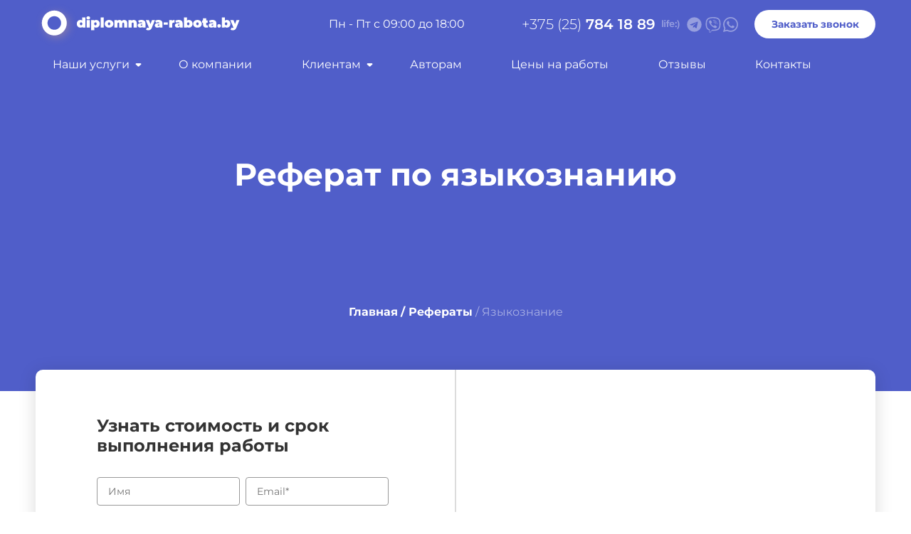

--- FILE ---
content_type: text/html
request_url: https://diplomnaya-rabota.by/referaty/yazykoznanie.html
body_size: 6240
content:
<!DOCTYPE html>
<html lang="ru">

<head>
    <meta charset="UTF-8">
    <meta name="description" content="Заказать написание реферата по языкознанию в Минске. Низкие цены. Выполнение в срок. Гарантия качества. Бесплатные доработки. Скидки.">
    <meta name="title" content="Заказать реферат по языкознанию в Минске">
    <meta name="HandheldFriendly" content="true">
    <meta name="apple-mobile-web-app-capable" content="yes">
    <meta http-equiv="X-UA-Compatible" content="IE=edge">
    <meta name="viewport" content="width=device-width, initial-scale=1, maximum-scale=1, minimum-scale=1, user-scalable=no">
    <title>Заказать реферат по языкознанию в Минске</title>

    <link rel="stylesheet" href="../css/chosen.min.css">
    <link rel="stylesheet" href="../css/jquery-ui.min.css">
    <link rel="stylesheet" href="../css/jquery-ui.theme.css">
    <link rel="stylesheet" href="../css/style_main.css">
    <link rel="stylesheet" href="../css/style_media.css">
    <link rel="apple-touch-icon" sizes="180x180" href="../img/favicon/apple-touch-icon.png">
    <link rel="icon" type="image/png" sizes="32x32" href="../img/favicon/favicon-32x32.png">
    <link rel="icon" type="image/png" sizes="16x16" href="../img/favicon/favicon-16x16.png">
    <link rel="manifest" href="../img/favicon/site.webmanifest">
    <link rel="canonical" href="https://diplomnaya-rabota.by/referaty/yazykoznanie.html">
</head>

<body>
    <header class="header_home ">
        <div class="head_line container">
            <a href="../" class="logo"></a>
            <div class="head_line_end">
                <div class="time_wrap_work">
                    <div>График работы</div>Пн - Пт с 09:00 до 18:00
                </div>
                <div class="phone_wrap">
                    <a href="tel:+375257841889">+375 (25)<span class="tel_head"> 784 18 89</span></a>
                    <a title="telegram" href="https://t.me/+375257841889" class="telegram"></a>
                    <a title="viber" class="viber" href="viber://chat?number=%2B375257841889"></a>
                    <a title="WhatsApp" href="https://wa.me/375257841889" class="WhatsApp"></a>
                </div>
                <div class="btn_call">
                    <button>Заказать звонок</button>
                </div>
            </div>
        </div>
        <nav class="container_menu" id='cssmenu'>
            <div id="head-mobile"> <span></span>
                <span></span>
                <span></span></div>
            <div class="button"></div>
            <ul>
                <li class="has_sub">
                    <a href='#' class="menu_usl">Наши услуги</a>
                    <ul>
                        <li class="has_sub_li">
                            <div class="menu_coll_one">
                                <a href='../diplomnye-raboty.html'>Дипломные работы</a>
                                <a href='../kontrolnye-raboty.html'>Контрольные работы</a>
                                <a href='../kursovye-raboty.html'>Курсовые работы</a>
                                <a href='../laboratornye-raboty.html'>Лабораторные работы</a>

                                <a href='../onlajn-pomoshch.html'>Онлайн-помощь</a>
                                <a href='../otchety-po-praktike.html'>Отчеты по практике</a>
                                <a href='../ehsse.html'>Презентации</a>
                                <a href='../referaty.html'>Рефераты</a>
                                <a href='../chertezhi.html'>Чертежи</a>
                                <a href='../prezentacii.html'>Эссе</a>
                            </div>
                            <div class="menu_coll_two">
                                <a href='../biznes-plan.html'>Бизнес-план</a>
                                <a href='../doklady.html'>Доклады</a>
                                <a href='../nauchnye-stati.html'>Научные статьи</a>
                                <a href='../otvety-na-bilety.html'>Ответы на билеты </a>
                                <a href='../recenzii.html'>Рецензии</a>
                                <a href='../reshenie-zadach.html'>Решение задач</a>
                                <a href='../sochineniya.html'>Сочинения</a>
                                <a href='../testy.html'>Тесты</a>
                                <a href='../perevody.html'>Переводы</a>
                                <a href='../shpargalki.html'>Шпаргалки</a>
                            </div>
                        </li>
                    </ul>
                </li>
                <li><a href="../about.html">О компании</a></li>
                <li class="has_sub">
                    <a href='#' class="menu_cl">Клиентам</a>
                    <ul>
                        <li>
                            <div class="menu_coll">
                                <a href='../discount.html'>Скидки</a>
                                <a href='../warranty.html'>Гарантии</a>
                                <a href='../payment.html'>Способы оплаты</a>
                            </div>
                        </li>
                    </ul>
                </li>
                <li><a href='../author.html'>Авторам</a></li>
                <li><a href='../price.html'>Цены на работы</a></li>
                <li>
                    <a href='../reviews.html'>Отзывы</a>
                </li>
                <li><a href='../contact.html'>Контакты</a></li>
            </ul>
        </nav>
        <div class="container h1_level_3">
            <h1>Реферат по языкознанию</h1>
        </div>
        <div class="breadcrumbs container" itemscope="" itemtype="http://schema.org/BreadcrumbList">
            <span itemprop="itemListElement" itemscope="" itemtype="http://schema.org/ListItem">
               <a href="/" itemprop="item">
                  <span class="breadcrumbs_main" itemprop="name">Главная</span>
            <meta itemprop="position" content="1">
            </a>
            <a href="../referaty.html" itemprop="item">
                <span class="breadcrumbs_main" itemprop="name">/ Рефераты</span>
                <meta itemprop="position" content="2">
            </a>
            <span class="breadcrumbs_no_main" itemprop="name">/ Языкознание</span>
            <meta itemprop="position" content="3">

        </div>

    </header>
    <main>
        <div class="level_3_content container">
            <div class="level_3_item">
                <form class="form_main_level_3" id="form_lvl_3" action="" enctype="multipart/form-data">
                    <span class="form_level_3_title">Узнать стоимость
                        и срок выполнения работы</span>
                    <label for="first_name">
                        <input type="text" name="first_name" placeholder="Имя">
                    </label>

                    <label for="email">
                        <input type="email" name="email" placeholder="Email*" required>
                    </label>
                    <label for="name_product">
                        <input type="text" name="name_product" placeholder="Название работы">
                    </label>
                    <label for="tip">
    <input type="text" name="tip" required placeholder="Дисциплина*">
</label>
                    <select name="vep" required>
                        <option value="" disabled selected>Вид работы*</option>
                        <option>Вопросы</option>
                        <option>Диплом</option>
                        <option>Доклад</option>
                        <option>Другое</option>
                        <option>Задачи</option>
                        <option>Контрольная</option>
                        <option>Курсовая практическая</option>
                        <option>Курсовая теоретическая</option>
                        <option>Лабораторные работы</option>
                        
                        <option>Онлайн помощь на экзамене</option>
                        <option>Ответы на вопросы</option>
                        <option>Отчет по практике</option>
                        <option>Преддипломная практика</option>
                        <option>Презентация</option>
                        <option>Производственная практика</option>
                        <option>Реферат</option>
                        <option>Чертёж</option>
                        <option>Эссе</option>
                    </select>
                    <label for="uniqueness_form">
                                <input type="text" name="uniqueness_form" class="uniqueness_form" placeholder="Уникальность"  autocomplete="off" >  
                            </label>
                    <label for="educational">
    <input type="text" name="educational" placeholder="Учебное заведение">
</label>
                    <label for="calender_form">
                             <input type="text" name="calender_form" class="datepicker-here" placeholder="Срок сдачи*" readonly autocomplete="off" required>  
                    </label>
                    <label for="tel">
                        <input type="tel" name="tel" placeholder="Телефон*" required>
                    </label>
                    <label for="message_form">
                                <textarea name="message_form" placeholder="Комментарий" ></textarea>
                            </label>
                    <label for="donw">
                        <span class="title_donw">Загрузить файл</span>
                        <input type="file" name="myfile[]" multiple id="donw">
    <span id="form_preview"></span> <span
                            class="add_file_inner">(задания, методички и т.д.)</span>
                    </label>

                    <button class="btn_lvl2_form" type="submit">Отправить на оценку </button>
                    <div class="pivacy_small_text">«Нажимая на кнопку, вы даете согласие на обработку персональных данных»</div>
                </form>
            </div>
            <div class="level_3_item">

                <div class="level_3_wrap">
                    <div class="level_3_inner">
                        <span class="level_3_text_bold">Стоимость:</span>
                        <span class="level_3_text_sm">от 35 руб.</span>
                    </div>
                    <div class="level_3_inner">
                        <span class="level_3_text_bold">Срок:</span>
                        <span class="level_3_text_sm">от 1 дня</span>
                    </div>
                    <div class="level_3_inner">
                        <span class="level_3_text_bold">Уникальность:</span>
                        <span class="level_3_text_sm">от 50%</span>
                    </div>
                    <div class="level_3_inner">
                        <span class="level_3_text_bold">Доработки:</span>
                        <span class="level_3_text_sm">Бесплатно в рамках ТЗ</span>
                    </div>
                    <div class="level_3_inner">
                        <span class="level_3_text_bold">Гарантии:</span>
                        <span class="level_3_text_sm">Публичный договор, квитанция</span>
                    </div>
                    <div class="level_3_inner">
                        <span class="level_3_text_bold">Предоплата:</span>
                        <span class="level_3_text_sm">от 50% стоимости работы</span>
                    </div>
                    <div class="level_3_inner">
                        <span class="level_3_text_bold">Получение заказа:</span>
                        <span class="level_3_text_sm">Мессенджеры, электронная почта, соцсети</span>
                    </div>
                </div>
            </div>
        </div>

        <div class="block_lvl3_wrap container">
            <p class="block_lvl3_text">
                Наша компания предоставляет помощь в написании рефератов по языкознанию. Проект выполняется на заказ профильным специалистом в сжатые сроки.
            </p>
            <section class="order_work ">
                <div class="container order_work_wrap ">
                    <div class="step_caption ">Как заказать работу</div>
                    <div class="order_work_item ">
                        <div class="order_work_num ">1.</div>
                        <div class="order_work_text ">Оформляете заявку, мы оцениваем работу</div>
                    </div>
                    <div class="order_work_item ">
                        <div class="order_work_num ">2.</div>
                        <div class="order_work_text ">Вносите авансовый платеж от 50%</div>
                    </div>
                    <div class="order_work_item ">
                        <div class="order_work_num ">3.</div>
                        <div class="order_work_text ">Выполняем работу точно в срок</div>
                    </div>
                    <div class="order_work_item ">
                        <div class="order_work_num ">4.</div>
                        <div class="order_work_text ">Вносите остаток суммы и получаете работу</div>
                    </div>
                </div>
            </section>
            <h2 class="block_lvl3_title">Заказать реферат по языкознанию</h2>
            <p class="block_lvl3_text">
                Языкознание изучает природу и сущность языка, особенности языка, происхождение и развитие языка. Студенты узнают, как функционирует язык. Знакомятся с существующими методами изучения языка. Языкознание подразделяется на общее и частное. Общее изучает
                общие аспекты для разных языков мира. Частное – отдельные языки или группы родственных языков.
            </p>
            <p class="block_lvl3_text">
                Языкознание – комплексная наука, включающая несколько разделов: фонетику, грамматику, лексикологию. Также языкознание включает различные виды лингвистики: социальную, когнитивную, математическую, лингвистику текста, нейролингвистику, психолингвистику
                и т. д. Реферат по языкознанию может быть посвящен любой теме, как общей, так и частной, специализированной. Для подготовки нужно изучить несколько источников, проанализировать, извлечь самые важные сведения для ответа на поставленный
                вопрос. Поскольку реферат пишется по лингвистике, очень важно, чтобы он был грамотным, без ошибок.
            </p>
            <p class="block_lvl3_text">
                Предлагаем купить уникальный реферат для любого учебного заведения Минска и других городов Беларуси. Чтобы узнать стоимость и срок выполнения проекта, заполните форму на сайте.
            </p>
            <section class="benefits_home benefits_level_2 ">
                <span class="title_h2">Выгодные условия</span>
                <div class="benefits_home_wrap ">
                    <div class="benefits_home_item benefits_level_2 ">Оформление по стандартам</div>
                    <div class="benefits_home_item benefits_level_2 ">Быстрая оценка</div>
                    <div class="benefits_home_item benefits_level_2 ">Срочное выполнение</div>
                    <div class="benefits_home_item benefits_level_2 ">Поддержка и консультирование</div>
                    <div class="benefits_home_item benefits_level_2 ">Низкие цены</div>
                    <div class="benefits_home_item benefits_level_2 ">Конфиденциальность</div>

            </section>
            </div>
        </div>
        <div class="block_promo container">
            <p class="block_promo_title">Остались вопросы?</p>
            <p>Задайте их нашему менеджеру по телефону:</p>
            <div class="block_promo_wrap">
                <a href="tel:+375257841889">+375 (25)<span class="tel_head">  784 18 89  </span></a>
                <a title="telegram" href="https://t.me/+375257841889" class="telegram"></a>
                <a title="viber" class="viber" href="viber://chat?number=%2B375257841889"></a>
                <a title="WhatsApp" href="https://wa.me/375257841889" class="WhatsApp"></a>
            </div>
        </div>
    </main>
    <footer>
        <div class="footer_wrap container">
            <div class="footer_item">
                <div class="footer_left">
                    <a class="footer_logo">
                        <img src="../img/logo-footer.svg" alt="Дипломная работа.бай">
                    </a>
                    <div class="footer_firm__cont">
                        <p>
                            <span itemprop="name" style="display: none;">Дипломная работа.бай</span>
                            <span itemscope="itemscope" itemtype="http://schema.org/PostalAddress" itemprop="address"><span itemprop="streetAddress" >Республика Беларусь <br>г. Минск, ул. Плеханова 57-71</span></span>
                        </p>
                    </div>
                </div>
                <p class="time_work">
                    Пн-Пт: 09:00 - 18:00
                </p>
                <div class="phone__footer_wrap" itemprop="telephone">
                    <a href="tel:+375257841889">+375 (25) <span>784 18 89</span></a>
                </div>
            </div>
            <div class="footer_item">
                <div class="footer_text_bold">Клиентам</div>
                <ul>
                    <li><a href="../payment.html">Способы оплаты</a></li>
                    <li><a href="../contact.html">Контакты</a></li>
                    <li><a href="../warranty.html">Гарантии</a></li>
                    <li><a href="../discount.html">Скидки</a></li>
                    <li><a href="../reviews.html">Отзывы</a></li>
                    <li><a href="../about.html">О компании</a></li>
                    <li><a href="../sitemap.html">Карта сайта</a></li>
                </ul>

            </div>
            <div class="footer_item">
                <div class="footer_text_bold">Мы в регионах</div>
                <ul>
                    <li><a href="../baranovichi.html">Барановичи</a></li>
                    <li><a href="../bobrujsk.html">Бобруйск</a></li>
                    <li><a href="../borisov.html">Борисов</a></li>
                    <li><a href="../brest.html">Брест</a></li>
                    <li><a href="../vitebsk.html">Витебск</a></li>
                    <li><a href="../gomel.html">Гомель</a></li>
                    <li><a href="../gorki.html">Горки</a></li>
                    <li><a href="../grodno.html">Гродно</a></li>
                    <li><a href="../lida.html">Лида</a></li>
                    <li><a href="../mogilev.html">Могилёв</a></li>
                    <li><a href="../molodechno.html">Молодечно</a></li>
                    <li><a href="../mozyr.html">Мозырь</a></li>
                    <li><a href="../novogrudok.html">Новогрудок</a></li>
                    <li><a href="../novopolock.html">Новополоцк</a></li>
                    <li><a href="../orsha.html">Орша</a></li>
                    <li><a href="../pinsk.html">Пинск</a></li>
                    <li><a href="../polock.html">Полоцк</a></li>
                    <li><a href="../rechica.html">Речица</a></li>
                    <li><a href="../slonim.html">Слоним</a></li>
                    <li><a href="../sluck.html">Слуцк</a></li>
                    <li><a href="../soligorsk.html">Солигорск</a></li>
                </ul>

            </div>
        </div>

        <div class="container copyright_wrap">
            <div class="privacy_footer"><a href="https://diplomnaya-rabota.by/privacy.html">Политика конфиденциальности</a></div>
            <div class="copyright"></div>
        </div>
    </footer>
    <div class="modal_content_сomment modal_content_show">
        <form class="pop_up" id="required_сomment" method="POST">
            <div class="header-form">
                <p class="header-form-inner">Оставить заявку онлайн </p>
            </div>
            <div class="add__fields scroll">
                <input type="text" name="first_name_сomment" id="first_name_сomment" class="form-input" placeholder="Ваше имя" required="">
                <input type="tel" id="phone_сomment" name="phone_сomment" class="mask-phone form-input" placeholder="Телефон*" required="">

                <button type="submit" class="send" id="send_сomment">&nbsp;Заказать звонок</button>
                <div class="modal_content-close">
                    <button type="button" class="send_close_cl" title="Закрыть">Close</button>
                </div>
            </div>
            <div class="loading">
                <p>Подождите</p>
            </div>
        </form>
        <div class="msg"></div>
    </div>
    <!-- Yandex.Metrika counter -->
    <script type="text/javascript">
        (function(m, e, t, r, i, k, a) {
            m[i] = m[i] || function() {
                (m[i].a = m[i].a || []).push(arguments)
            };
            m[i].l = 1 * new Date();
            k = e.createElement(t), a = e.getElementsByTagName(t)[0], k.async = 1, k.src = r, a.parentNode.insertBefore(k, a)
        })
        (window, document, "script", "https://mc.yandex.ru/metrika/tag.js", "ym");

        ym(89718455, "init", {
            clickmap: true,
            trackLinks: true,
            accurateTrackBounce: true,
            webvisor: true
        });
    </script>
    <noscript><div><img src="https://mc.yandex.ru/watch/89718455" style="position:absolute; left:-9999px;" alt="" /></div></noscript>
    <!-- /Yandex.Metrika counter -->
</body>
<script src="https://cdnjs.cloudflare.com/ajax/libs/jquery/3.6.0/jquery.min.js" integrity="sha512-894YE6QWD5I59HgZOGReFYm4dnWc1Qt5NtvYSaNcOP+u1T9qYdvdihz0PPSiiqn/+/3e7Jo4EaG7TubfWGUrMQ==" crossorigin="anonymous" referrerpolicy="no-referrer"></script>
<script src="https://cdnjs.cloudflare.com/ajax/libs/Swiper/7.4.1/swiper-bundle.min.js" integrity="sha512-pY1t/ADgTwbfGbw0+mRGd33EroA5YgRUWhQNFpPIAdBzyoSb38FsFrf4wBTcS3GFPdTfgtpRrbGCkdl2C2OXYA==" crossorigin="anonymous" referrerpolicy="no-referrer"></script>
<script src="https://cdnjs.cloudflare.com/ajax/libs/jquery.maskedinput/1.4.1/jquery.maskedinput.min.js" integrity="sha512-d4KkQohk+HswGs6A1d6Gak6Bb9rMWtxjOa0IiY49Q3TeFd5xAzjWXDCBW9RS7m86FQ4RzM2BdHmdJnnKRYknxw==" crossorigin="anonymous"></script>
<script src="js/jquery-ui.min.js"></script>
<script src="js/chosen.jquery.min.js"></script>
<script src="js/jivo.js"></script>
<script src="js/index.js"></script>

</html>

--- FILE ---
content_type: text/css
request_url: https://diplomnaya-rabota.by/css/style_main.css
body_size: 15690
content:
#fly_panel {
    position: relative;
    height: 33px;
    background-color: #fff;
    color: #4e4e4e;
    font-size: 17px;
    font-family: 'Open Sans', 'Helvetica Neue', sans-serif;
    justify-content: center;
    display: flex;
    font-weight: 400;
    margin: 0;
    padding: 0;
    align-items: center;
    line-height: 20px;
}

#fly_panel p {
    margin: 0;
}

#fly_panel b {
    color: #e21d1d;
}

#fly_panel a {
    color: grey;
}

#fly_panel .close_panel {
    font-size: 0;
    width: 33px;
    height: 33px;
    position: absolute;
    right: 0;
    top: calc(50% -16.5px);
    margin: 0;
    background-color: transparent;
    border: 0
}

#fly_panel .close_panel:after,
#fly_panel .close_panel:before {
    transform: rotate(-45deg);
    content: "";
    position: absolute;
    top: calc(50% - 1px);
    left: calc(50% - 10px);
    display: block;
    height: 2px;
    width: 20px;
    background-color: #404040;
    transition: .25s ease-out;
    cursor: pointer
}

#fly_panel .close_panel:after {
    transform: rotate(-135deg)
}

#fly_panel .close_panel:hover:after,
#fly_panel .close_panel:hover:before {
    transform: rotate(135deg)
}

#fly_panel .close_panel:hover:after {
    transform: rotate(45deg)
}

.swiper-slide,
.swiper-wrapper {
    height: 100%;
    position: relative;
    transition-property: transform;
    width: 100%
}

.swiper-android .swiper-slide,
.swiper-pagination,
.swiper-wrapper {
    transform: translate3d(0, 0, 0)
}

.swiper-fade.swiper-free-mode .swiper-slide,
.swiper-free-mode>.swiper-wrapper {
    transition-timing-function: ease-out
}

.swiper-wrapper,
hr {
    box-sizing: content-box
}

progress,
sub,
sup {
    vertical-align: baseline
}

.container,
.container_width,
nav {
    max-width: 1180px
}

#cssmenu li>a:hover,
.localcontacts__adress_item a:hover,
.work_wrap_item a:hover,
abbr[title] {
    text-decoration: underline
}

@font-face {
    font-family: Montserrat;
    font-style: italic;
    font-weight: 400;
    font-display: swap;
    src: url(https://fonts.gstatic.com/s/montserrat/v25/JTUQjIg1_i6t8kCHKm459WxRxC7mw9c.woff2) format('woff2');
    unicode-range: U+0460-052F, U+1C80-1C88, U+20B4, U+2DE0-2DFF, U+A640-A69F, U+FE2E-FE2F
}

@font-face {
    font-family: Montserrat;
    font-style: italic;
    font-weight: 400;
    font-display: swap;
    src: url(https://fonts.gstatic.com/s/montserrat/v25/JTUQjIg1_i6t8kCHKm459WxRzS7mw9c.woff2) format('woff2');
    unicode-range: U+0301, U+0400-045F, U+0490-0491, U+04B0-04B1, U+2116
}

@font-face {
    font-family: Montserrat;
    font-style: italic;
    font-weight: 400;
    font-display: swap;
    src: url(https://fonts.gstatic.com/s/montserrat/v25/JTUQjIg1_i6t8kCHKm459WxRxi7mw9c.woff2) format('woff2');
    unicode-range: U+0102-0103, U+0110-0111, U+0128-0129, U+0168-0169, U+01A0-01A1, U+01AF-01B0, U+1EA0-1EF9, U+20AB
}

@font-face {
    font-family: Montserrat;
    font-style: italic;
    font-weight: 400;
    font-display: swap;
    src: url(https://fonts.gstatic.com/s/montserrat/v25/JTUQjIg1_i6t8kCHKm459WxRxy7mw9c.woff2) format('woff2');
    unicode-range: U+0100-024F, U+0259, U+1E00-1EFF, U+2020, U+20A0-20AB, U+20AD-20CF, U+2113, U+2C60-2C7F, U+A720-A7FF
}

@font-face {
    font-family: Montserrat;
    font-style: italic;
    font-weight: 400;
    font-display: swap;
    src: url(https://fonts.gstatic.com/s/montserrat/v25/JTUQjIg1_i6t8kCHKm459WxRyS7m.woff2) format('woff2');
    unicode-range: U+0000-00FF, U+0131, U+0152-0153, U+02BB-02BC, U+02C6, U+02DA, U+02DC, U+2000-206F, U+2074, U+20AC, U+2122, U+2191, U+2193, U+2212, U+2215, U+FEFF, U+FFFD
}

@font-face {
    font-family: Montserrat;
    font-style: italic;
    font-weight: 500;
    font-display: swap;
    src: url(https://fonts.gstatic.com/s/montserrat/v25/JTUQjIg1_i6t8kCHKm459WxRxC7mw9c.woff2) format('woff2');
    unicode-range: U+0460-052F, U+1C80-1C88, U+20B4, U+2DE0-2DFF, U+A640-A69F, U+FE2E-FE2F
}

@font-face {
    font-family: Montserrat;
    font-style: italic;
    font-weight: 500;
    font-display: swap;
    src: url(https://fonts.gstatic.com/s/montserrat/v25/JTUQjIg1_i6t8kCHKm459WxRzS7mw9c.woff2) format('woff2');
    unicode-range: U+0301, U+0400-045F, U+0490-0491, U+04B0-04B1, U+2116
}

@font-face {
    font-family: Montserrat;
    font-style: italic;
    font-weight: 500;
    font-display: swap;
    src: url(https://fonts.gstatic.com/s/montserrat/v25/JTUQjIg1_i6t8kCHKm459WxRxi7mw9c.woff2) format('woff2');
    unicode-range: U+0102-0103, U+0110-0111, U+0128-0129, U+0168-0169, U+01A0-01A1, U+01AF-01B0, U+1EA0-1EF9, U+20AB
}

@font-face {
    font-family: Montserrat;
    font-style: italic;
    font-weight: 500;
    font-display: swap;
    src: url(https://fonts.gstatic.com/s/montserrat/v25/JTUQjIg1_i6t8kCHKm459WxRxy7mw9c.woff2) format('woff2');
    unicode-range: U+0100-024F, U+0259, U+1E00-1EFF, U+2020, U+20A0-20AB, U+20AD-20CF, U+2113, U+2C60-2C7F, U+A720-A7FF
}

@font-face {
    font-family: Montserrat;
    font-style: italic;
    font-weight: 500;
    font-display: swap;
    src: url(https://fonts.gstatic.com/s/montserrat/v25/JTUQjIg1_i6t8kCHKm459WxRyS7m.woff2) format('woff2');
    unicode-range: U+0000-00FF, U+0131, U+0152-0153, U+02BB-02BC, U+02C6, U+02DA, U+02DC, U+2000-206F, U+2074, U+20AC, U+2122, U+2191, U+2193, U+2212, U+2215, U+FEFF, U+FFFD
}

@font-face {
    font-family: Montserrat;
    font-style: italic;
    font-weight: 600;
    font-display: swap;
    src: url(https://fonts.gstatic.com/s/montserrat/v25/JTUQjIg1_i6t8kCHKm459WxRxC7mw9c.woff2) format('woff2');
    unicode-range: U+0460-052F, U+1C80-1C88, U+20B4, U+2DE0-2DFF, U+A640-A69F, U+FE2E-FE2F
}

@font-face {
    font-family: Montserrat;
    font-style: italic;
    font-weight: 600;
    font-display: swap;
    src: url(https://fonts.gstatic.com/s/montserrat/v25/JTUQjIg1_i6t8kCHKm459WxRzS7mw9c.woff2) format('woff2');
    unicode-range: U+0301, U+0400-045F, U+0490-0491, U+04B0-04B1, U+2116
}

@font-face {
    font-family: Montserrat;
    font-style: italic;
    font-weight: 600;
    font-display: swap;
    src: url(https://fonts.gstatic.com/s/montserrat/v25/JTUQjIg1_i6t8kCHKm459WxRxi7mw9c.woff2) format('woff2');
    unicode-range: U+0102-0103, U+0110-0111, U+0128-0129, U+0168-0169, U+01A0-01A1, U+01AF-01B0, U+1EA0-1EF9, U+20AB
}

@font-face {
    font-family: Montserrat;
    font-style: italic;
    font-weight: 600;
    font-display: swap;
    src: url(https://fonts.gstatic.com/s/montserrat/v25/JTUQjIg1_i6t8kCHKm459WxRxy7mw9c.woff2) format('woff2');
    unicode-range: U+0100-024F, U+0259, U+1E00-1EFF, U+2020, U+20A0-20AB, U+20AD-20CF, U+2113, U+2C60-2C7F, U+A720-A7FF
}

@font-face {
    font-family: Montserrat;
    font-style: italic;
    font-weight: 600;
    font-display: swap;
    src: url(https://fonts.gstatic.com/s/montserrat/v25/JTUQjIg1_i6t8kCHKm459WxRyS7m.woff2) format('woff2');
    unicode-range: U+0000-00FF, U+0131, U+0152-0153, U+02BB-02BC, U+02C6, U+02DA, U+02DC, U+2000-206F, U+2074, U+20AC, U+2122, U+2191, U+2193, U+2212, U+2215, U+FEFF, U+FFFD
}

@font-face {
    font-family: Montserrat;
    font-style: italic;
    font-weight: 700;
    font-display: swap;
    src: url(https://fonts.gstatic.com/s/montserrat/v25/JTUQjIg1_i6t8kCHKm459WxRxC7mw9c.woff2) format('woff2');
    unicode-range: U+0460-052F, U+1C80-1C88, U+20B4, U+2DE0-2DFF, U+A640-A69F, U+FE2E-FE2F
}

@font-face {
    font-family: Montserrat;
    font-style: italic;
    font-weight: 700;
    font-display: swap;
    src: url(https://fonts.gstatic.com/s/montserrat/v25/JTUQjIg1_i6t8kCHKm459WxRzS7mw9c.woff2) format('woff2');
    unicode-range: U+0301, U+0400-045F, U+0490-0491, U+04B0-04B1, U+2116
}

@font-face {
    font-family: Montserrat;
    font-style: italic;
    font-weight: 700;
    font-display: swap;
    src: url(https://fonts.gstatic.com/s/montserrat/v25/JTUQjIg1_i6t8kCHKm459WxRxi7mw9c.woff2) format('woff2');
    unicode-range: U+0102-0103, U+0110-0111, U+0128-0129, U+0168-0169, U+01A0-01A1, U+01AF-01B0, U+1EA0-1EF9, U+20AB
}

@font-face {
    font-family: Montserrat;
    font-style: italic;
    font-weight: 700;
    font-display: swap;
    src: url(https://fonts.gstatic.com/s/montserrat/v25/JTUQjIg1_i6t8kCHKm459WxRxy7mw9c.woff2) format('woff2');
    unicode-range: U+0100-024F, U+0259, U+1E00-1EFF, U+2020, U+20A0-20AB, U+20AD-20CF, U+2113, U+2C60-2C7F, U+A720-A7FF
}

@font-face {
    font-family: Montserrat;
    font-style: italic;
    font-weight: 700;
    font-display: swap;
    src: url(https://fonts.gstatic.com/s/montserrat/v25/JTUQjIg1_i6t8kCHKm459WxRyS7m.woff2) format('woff2');
    unicode-range: U+0000-00FF, U+0131, U+0152-0153, U+02BB-02BC, U+02C6, U+02DA, U+02DC, U+2000-206F, U+2074, U+20AC, U+2122, U+2191, U+2193, U+2212, U+2215, U+FEFF, U+FFFD
}

@font-face {
    font-family: Montserrat;
    font-style: normal;
    font-weight: 200;
    font-display: swap;
    src: url(https://fonts.gstatic.com/s/montserrat/v25/JTUSjIg1_i6t8kCHKm459WRhyzbi.woff2) format('woff2');
    unicode-range: U+0460-052F, U+1C80-1C88, U+20B4, U+2DE0-2DFF, U+A640-A69F, U+FE2E-FE2F
}

@font-face {
    font-family: Montserrat;
    font-style: normal;
    font-weight: 200;
    font-display: swap;
    src: url(https://fonts.gstatic.com/s/montserrat/v25/JTUSjIg1_i6t8kCHKm459W1hyzbi.woff2) format('woff2');
    unicode-range: U+0301, U+0400-045F, U+0490-0491, U+04B0-04B1, U+2116
}

@font-face {
    font-family: Montserrat;
    font-style: normal;
    font-weight: 200;
    font-display: swap;
    src: url(https://fonts.gstatic.com/s/montserrat/v25/JTUSjIg1_i6t8kCHKm459WZhyzbi.woff2) format('woff2');
    unicode-range: U+0102-0103, U+0110-0111, U+0128-0129, U+0168-0169, U+01A0-01A1, U+01AF-01B0, U+1EA0-1EF9, U+20AB
}

@font-face {
    font-family: Montserrat;
    font-style: normal;
    font-weight: 200;
    font-display: swap;
    src: url(https://fonts.gstatic.com/s/montserrat/v25/JTUSjIg1_i6t8kCHKm459Wdhyzbi.woff2) format('woff2');
    unicode-range: U+0100-024F, U+0259, U+1E00-1EFF, U+2020, U+20A0-20AB, U+20AD-20CF, U+2113, U+2C60-2C7F, U+A720-A7FF
}

@font-face {
    font-family: Montserrat;
    font-style: normal;
    font-weight: 200;
    font-display: swap;
    src: url(https://fonts.gstatic.com/s/montserrat/v25/JTUSjIg1_i6t8kCHKm459Wlhyw.woff2) format('woff2');
    unicode-range: U+0000-00FF, U+0131, U+0152-0153, U+02BB-02BC, U+02C6, U+02DA, U+02DC, U+2000-206F, U+2074, U+20AC, U+2122, U+2191, U+2193, U+2212, U+2215, U+FEFF, U+FFFD
}

@font-face {
    font-family: Montserrat;
    font-style: normal;
    font-weight: 300;
    font-display: swap;
    src: url(https://fonts.gstatic.com/s/montserrat/v25/JTUSjIg1_i6t8kCHKm459WRhyzbi.woff2) format('woff2');
    unicode-range: U+0460-052F, U+1C80-1C88, U+20B4, U+2DE0-2DFF, U+A640-A69F, U+FE2E-FE2F
}

@font-face {
    font-family: Montserrat;
    font-style: normal;
    font-weight: 300;
    font-display: swap;
    src: url(https://fonts.gstatic.com/s/montserrat/v25/JTUSjIg1_i6t8kCHKm459W1hyzbi.woff2) format('woff2');
    unicode-range: U+0301, U+0400-045F, U+0490-0491, U+04B0-04B1, U+2116
}

@font-face {
    font-family: Montserrat;
    font-style: normal;
    font-weight: 300;
    font-display: swap;
    src: url(https://fonts.gstatic.com/s/montserrat/v25/JTUSjIg1_i6t8kCHKm459WZhyzbi.woff2) format('woff2');
    unicode-range: U+0102-0103, U+0110-0111, U+0128-0129, U+0168-0169, U+01A0-01A1, U+01AF-01B0, U+1EA0-1EF9, U+20AB
}

@font-face {
    font-family: Montserrat;
    font-style: normal;
    font-weight: 300;
    font-display: swap;
    src: url(https://fonts.gstatic.com/s/montserrat/v25/JTUSjIg1_i6t8kCHKm459Wdhyzbi.woff2) format('woff2');
    unicode-range: U+0100-024F, U+0259, U+1E00-1EFF, U+2020, U+20A0-20AB, U+20AD-20CF, U+2113, U+2C60-2C7F, U+A720-A7FF
}

@font-face {
    font-family: Montserrat;
    font-style: normal;
    font-weight: 300;
    font-display: swap;
    src: url(https://fonts.gstatic.com/s/montserrat/v25/JTUSjIg1_i6t8kCHKm459Wlhyw.woff2) format('woff2');
    unicode-range: U+0000-00FF, U+0131, U+0152-0153, U+02BB-02BC, U+02C6, U+02DA, U+02DC, U+2000-206F, U+2074, U+20AC, U+2122, U+2191, U+2193, U+2212, U+2215, U+FEFF, U+FFFD
}

@font-face {
    font-family: Montserrat;
    font-style: normal;
    font-weight: 400;
    font-display: swap;
    src: url(https://fonts.gstatic.com/s/montserrat/v25/JTUSjIg1_i6t8kCHKm459WRhyzbi.woff2) format('woff2');
    unicode-range: U+0460-052F, U+1C80-1C88, U+20B4, U+2DE0-2DFF, U+A640-A69F, U+FE2E-FE2F
}

@font-face {
    font-family: Montserrat;
    font-style: normal;
    font-weight: 400;
    font-display: swap;
    src: url(https://fonts.gstatic.com/s/montserrat/v25/JTUSjIg1_i6t8kCHKm459W1hyzbi.woff2) format('woff2');
    unicode-range: U+0301, U+0400-045F, U+0490-0491, U+04B0-04B1, U+2116
}

@font-face {
    font-family: Montserrat;
    font-style: normal;
    font-weight: 400;
    font-display: swap;
    src: url(https://fonts.gstatic.com/s/montserrat/v25/JTUSjIg1_i6t8kCHKm459WZhyzbi.woff2) format('woff2');
    unicode-range: U+0102-0103, U+0110-0111, U+0128-0129, U+0168-0169, U+01A0-01A1, U+01AF-01B0, U+1EA0-1EF9, U+20AB
}

@font-face {
    font-family: Montserrat;
    font-style: normal;
    font-weight: 400;
    font-display: swap;
    src: url(https://fonts.gstatic.com/s/montserrat/v25/JTUSjIg1_i6t8kCHKm459Wdhyzbi.woff2) format('woff2');
    unicode-range: U+0100-024F, U+0259, U+1E00-1EFF, U+2020, U+20A0-20AB, U+20AD-20CF, U+2113, U+2C60-2C7F, U+A720-A7FF
}

@font-face {
    font-family: Montserrat;
    font-style: normal;
    font-weight: 400;
    font-display: swap;
    src: url(https://fonts.gstatic.com/s/montserrat/v25/JTUSjIg1_i6t8kCHKm459Wlhyw.woff2) format('woff2');
    unicode-range: U+0000-00FF, U+0131, U+0152-0153, U+02BB-02BC, U+02C6, U+02DA, U+02DC, U+2000-206F, U+2074, U+20AC, U+2122, U+2191, U+2193, U+2212, U+2215, U+FEFF, U+FFFD
}

@font-face {
    font-family: Montserrat;
    font-style: normal;
    font-weight: 500;
    font-display: swap;
    src: url(https://fonts.gstatic.com/s/montserrat/v25/JTUSjIg1_i6t8kCHKm459WRhyzbi.woff2) format('woff2');
    unicode-range: U+0460-052F, U+1C80-1C88, U+20B4, U+2DE0-2DFF, U+A640-A69F, U+FE2E-FE2F
}

@font-face {
    font-family: Montserrat;
    font-style: normal;
    font-weight: 500;
    font-display: swap;
    src: url(https://fonts.gstatic.com/s/montserrat/v25/JTUSjIg1_i6t8kCHKm459W1hyzbi.woff2) format('woff2');
    unicode-range: U+0301, U+0400-045F, U+0490-0491, U+04B0-04B1, U+2116
}

@font-face {
    font-family: Montserrat;
    font-style: normal;
    font-weight: 500;
    font-display: swap;
    src: url(https://fonts.gstatic.com/s/montserrat/v25/JTUSjIg1_i6t8kCHKm459WZhyzbi.woff2) format('woff2');
    unicode-range: U+0102-0103, U+0110-0111, U+0128-0129, U+0168-0169, U+01A0-01A1, U+01AF-01B0, U+1EA0-1EF9, U+20AB
}

@font-face {
    font-family: Montserrat;
    font-style: normal;
    font-weight: 500;
    font-display: swap;
    src: url(https://fonts.gstatic.com/s/montserrat/v25/JTUSjIg1_i6t8kCHKm459Wdhyzbi.woff2) format('woff2');
    unicode-range: U+0100-024F, U+0259, U+1E00-1EFF, U+2020, U+20A0-20AB, U+20AD-20CF, U+2113, U+2C60-2C7F, U+A720-A7FF
}

@font-face {
    font-family: Montserrat;
    font-style: normal;
    font-weight: 500;
    font-display: swap;
    src: url(https://fonts.gstatic.com/s/montserrat/v25/JTUSjIg1_i6t8kCHKm459Wlhyw.woff2) format('woff2');
    unicode-range: U+0000-00FF, U+0131, U+0152-0153, U+02BB-02BC, U+02C6, U+02DA, U+02DC, U+2000-206F, U+2074, U+20AC, U+2122, U+2191, U+2193, U+2212, U+2215, U+FEFF, U+FFFD
}

@font-face {
    font-family: Montserrat;
    font-style: normal;
    font-weight: 600;
    font-display: swap;
    src: url(https://fonts.gstatic.com/s/montserrat/v25/JTUSjIg1_i6t8kCHKm459WRhyzbi.woff2) format('woff2');
    unicode-range: U+0460-052F, U+1C80-1C88, U+20B4, U+2DE0-2DFF, U+A640-A69F, U+FE2E-FE2F
}

@font-face {
    font-family: Montserrat;
    font-style: normal;
    font-weight: 600;
    font-display: swap;
    src: url(https://fonts.gstatic.com/s/montserrat/v25/JTUSjIg1_i6t8kCHKm459W1hyzbi.woff2) format('woff2');
    unicode-range: U+0301, U+0400-045F, U+0490-0491, U+04B0-04B1, U+2116
}

@font-face {
    font-family: Montserrat;
    font-style: normal;
    font-weight: 600;
    font-display: swap;
    src: url(https://fonts.gstatic.com/s/montserrat/v25/JTUSjIg1_i6t8kCHKm459WZhyzbi.woff2) format('woff2');
    unicode-range: U+0102-0103, U+0110-0111, U+0128-0129, U+0168-0169, U+01A0-01A1, U+01AF-01B0, U+1EA0-1EF9, U+20AB
}

@font-face {
    font-family: Montserrat;
    font-style: normal;
    font-weight: 600;
    font-display: swap;
    src: url(https://fonts.gstatic.com/s/montserrat/v25/JTUSjIg1_i6t8kCHKm459Wdhyzbi.woff2) format('woff2');
    unicode-range: U+0100-024F, U+0259, U+1E00-1EFF, U+2020, U+20A0-20AB, U+20AD-20CF, U+2113, U+2C60-2C7F, U+A720-A7FF
}

@font-face {
    font-family: Montserrat;
    font-style: normal;
    font-weight: 600;
    font-display: swap;
    src: url(https://fonts.gstatic.com/s/montserrat/v25/JTUSjIg1_i6t8kCHKm459Wlhyw.woff2) format('woff2');
    unicode-range: U+0000-00FF, U+0131, U+0152-0153, U+02BB-02BC, U+02C6, U+02DA, U+02DC, U+2000-206F, U+2074, U+20AC, U+2122, U+2191, U+2193, U+2212, U+2215, U+FEFF, U+FFFD
}

@font-face {
    font-family: Montserrat;
    font-style: normal;
    font-weight: 700;
    font-display: swap;
    src: url(https://fonts.gstatic.com/s/montserrat/v25/JTUSjIg1_i6t8kCHKm459WRhyzbi.woff2) format('woff2');
    unicode-range: U+0460-052F, U+1C80-1C88, U+20B4, U+2DE0-2DFF, U+A640-A69F, U+FE2E-FE2F
}

@font-face {
    font-family: Montserrat;
    font-style: normal;
    font-weight: 700;
    font-display: swap;
    src: url(https://fonts.gstatic.com/s/montserrat/v25/JTUSjIg1_i6t8kCHKm459W1hyzbi.woff2) format('woff2');
    unicode-range: U+0301, U+0400-045F, U+0490-0491, U+04B0-04B1, U+2116
}

@font-face {
    font-family: Montserrat;
    font-style: normal;
    font-weight: 700;
    font-display: swap;
    src: url(https://fonts.gstatic.com/s/montserrat/v25/JTUSjIg1_i6t8kCHKm459WZhyzbi.woff2) format('woff2');
    unicode-range: U+0102-0103, U+0110-0111, U+0128-0129, U+0168-0169, U+01A0-01A1, U+01AF-01B0, U+1EA0-1EF9, U+20AB
}

@font-face {
    font-family: Montserrat;
    font-style: normal;
    font-weight: 700;
    font-display: swap;
    src: url(https://fonts.gstatic.com/s/montserrat/v25/JTUSjIg1_i6t8kCHKm459Wdhyzbi.woff2) format('woff2');
    unicode-range: U+0100-024F, U+0259, U+1E00-1EFF, U+2020, U+20A0-20AB, U+20AD-20CF, U+2113, U+2C60-2C7F, U+A720-A7FF
}

@font-face {
    font-family: Montserrat;
    font-style: normal;
    font-weight: 700;
    font-display: swap;
    src: url(https://fonts.gstatic.com/s/montserrat/v25/JTUSjIg1_i6t8kCHKm459Wlhyw.woff2) format('woff2');
    unicode-range: U+0000-00FF, U+0131, U+0152-0153, U+02BB-02BC, U+02C6, U+02DA, U+02DC, U+2000-206F, U+2074, U+20AC, U+2122, U+2191, U+2193, U+2212, U+2215, U+FEFF, U+FFFD
}

@font-face {
    font-family: Roboto;
    font-style: italic;
    font-weight: 500;
    font-display: swap;
    src: url(https://fonts.gstatic.com/s/roboto/v30/KFOjCnqEu92Fr1Mu51S7ACc3CsTKlA.woff2) format('woff2');
    unicode-range: U+0460-052F, U+1C80-1C88, U+20B4, U+2DE0-2DFF, U+A640-A69F, U+FE2E-FE2F
}

@font-face {
    font-family: Roboto;
    font-style: italic;
    font-weight: 500;
    font-display: swap;
    src: url(https://fonts.gstatic.com/s/roboto/v30/KFOjCnqEu92Fr1Mu51S7ACc-CsTKlA.woff2) format('woff2');
    unicode-range: U+0301, U+0400-045F, U+0490-0491, U+04B0-04B1, U+2116
}

@font-face {
    font-family: Roboto;
    font-style: italic;
    font-weight: 500;
    font-display: swap;
    src: url(https://fonts.gstatic.com/s/roboto/v30/KFOjCnqEu92Fr1Mu51S7ACc2CsTKlA.woff2) format('woff2');
    unicode-range: U+1F00-1FFF
}

@font-face {
    font-family: Roboto;
    font-style: italic;
    font-weight: 500;
    font-display: swap;
    src: url(https://fonts.gstatic.com/s/roboto/v30/KFOjCnqEu92Fr1Mu51S7ACc5CsTKlA.woff2) format('woff2');
    unicode-range: U+0370-03FF
}

@font-face {
    font-family: Roboto;
    font-style: italic;
    font-weight: 500;
    font-display: swap;
    src: url(https://fonts.gstatic.com/s/roboto/v30/KFOjCnqEu92Fr1Mu51S7ACc1CsTKlA.woff2) format('woff2');
    unicode-range: U+0102-0103, U+0110-0111, U+0128-0129, U+0168-0169, U+01A0-01A1, U+01AF-01B0, U+1EA0-1EF9, U+20AB
}

@font-face {
    font-family: Roboto;
    font-style: italic;
    font-weight: 500;
    font-display: swap;
    src: url(https://fonts.gstatic.com/s/roboto/v30/KFOjCnqEu92Fr1Mu51S7ACc0CsTKlA.woff2) format('woff2');
    unicode-range: U+0100-024F, U+0259, U+1E00-1EFF, U+2020, U+20A0-20AB, U+20AD-20CF, U+2113, U+2C60-2C7F, U+A720-A7FF
}

@font-face {
    font-family: Roboto;
    font-style: italic;
    font-weight: 500;
    font-display: swap;
    src: url(https://fonts.gstatic.com/s/roboto/v30/KFOjCnqEu92Fr1Mu51S7ACc6CsQ.woff2) format('woff2');
    unicode-range: U+0000-00FF, U+0131, U+0152-0153, U+02BB-02BC, U+02C6, U+02DA, U+02DC, U+2000-206F, U+2074, U+20AC, U+2122, U+2191, U+2193, U+2212, U+2215, U+FEFF, U+FFFD
}

@font-face {
    font-family: Roboto;
    font-style: normal;
    font-weight: 300;
    font-display: swap;
    src: url(https://fonts.gstatic.com/s/roboto/v30/KFOlCnqEu92Fr1MmSU5fCRc4EsA.woff2) format('woff2');
    unicode-range: U+0460-052F, U+1C80-1C88, U+20B4, U+2DE0-2DFF, U+A640-A69F, U+FE2E-FE2F
}

@font-face {
    font-family: Roboto;
    font-style: normal;
    font-weight: 300;
    font-display: swap;
    src: url(https://fonts.gstatic.com/s/roboto/v30/KFOlCnqEu92Fr1MmSU5fABc4EsA.woff2) format('woff2');
    unicode-range: U+0301, U+0400-045F, U+0490-0491, U+04B0-04B1, U+2116
}

@font-face {
    font-family: Roboto;
    font-style: normal;
    font-weight: 300;
    font-display: swap;
    src: url(https://fonts.gstatic.com/s/roboto/v30/KFOlCnqEu92Fr1MmSU5fCBc4EsA.woff2) format('woff2');
    unicode-range: U+1F00-1FFF
}

@font-face {
    font-family: Roboto;
    font-style: normal;
    font-weight: 300;
    font-display: swap;
    src: url(https://fonts.gstatic.com/s/roboto/v30/KFOlCnqEu92Fr1MmSU5fBxc4EsA.woff2) format('woff2');
    unicode-range: U+0370-03FF
}

@font-face {
    font-family: Roboto;
    font-style: normal;
    font-weight: 300;
    font-display: swap;
    src: url(https://fonts.gstatic.com/s/roboto/v30/KFOlCnqEu92Fr1MmSU5fCxc4EsA.woff2) format('woff2');
    unicode-range: U+0102-0103, U+0110-0111, U+0128-0129, U+0168-0169, U+01A0-01A1, U+01AF-01B0, U+1EA0-1EF9, U+20AB
}

@font-face {
    font-family: Roboto;
    font-style: normal;
    font-weight: 300;
    font-display: swap;
    src: url(https://fonts.gstatic.com/s/roboto/v30/KFOlCnqEu92Fr1MmSU5fChc4EsA.woff2) format('woff2');
    unicode-range: U+0100-024F, U+0259, U+1E00-1EFF, U+2020, U+20A0-20AB, U+20AD-20CF, U+2113, U+2C60-2C7F, U+A720-A7FF
}

@font-face {
    font-family: Roboto;
    font-style: normal;
    font-weight: 300;
    font-display: swap;
    src: url(https://fonts.gstatic.com/s/roboto/v30/KFOlCnqEu92Fr1MmSU5fBBc4.woff2) format('woff2');
    unicode-range: U+0000-00FF, U+0131, U+0152-0153, U+02BB-02BC, U+02C6, U+02DA, U+02DC, U+2000-206F, U+2074, U+20AC, U+2122, U+2191, U+2193, U+2212, U+2215, U+FEFF, U+FFFD
}

@font-face {
    font-family: Roboto;
    font-style: normal;
    font-weight: 400;
    font-display: swap;
    src: url(https://fonts.gstatic.com/s/roboto/v30/KFOmCnqEu92Fr1Mu72xKOzY.woff2) format('woff2');
    unicode-range: U+0460-052F, U+1C80-1C88, U+20B4, U+2DE0-2DFF, U+A640-A69F, U+FE2E-FE2F
}

@font-face {
    font-family: Roboto;
    font-style: normal;
    font-weight: 400;
    font-display: swap;
    src: url(https://fonts.gstatic.com/s/roboto/v30/KFOmCnqEu92Fr1Mu5mxKOzY.woff2) format('woff2');
    unicode-range: U+0301, U+0400-045F, U+0490-0491, U+04B0-04B1, U+2116
}

@font-face {
    font-family: Roboto;
    font-style: normal;
    font-weight: 400;
    font-display: swap;
    src: url(https://fonts.gstatic.com/s/roboto/v30/KFOmCnqEu92Fr1Mu7mxKOzY.woff2) format('woff2');
    unicode-range: U+1F00-1FFF
}

@font-face {
    font-family: Roboto;
    font-style: normal;
    font-weight: 400;
    font-display: swap;
    src: url(https://fonts.gstatic.com/s/roboto/v30/KFOmCnqEu92Fr1Mu4WxKOzY.woff2) format('woff2');
    unicode-range: U+0370-03FF
}

@font-face {
    font-family: Roboto;
    font-style: normal;
    font-weight: 400;
    font-display: swap;
    src: url(https://fonts.gstatic.com/s/roboto/v30/KFOmCnqEu92Fr1Mu7WxKOzY.woff2) format('woff2');
    unicode-range: U+0102-0103, U+0110-0111, U+0128-0129, U+0168-0169, U+01A0-01A1, U+01AF-01B0, U+1EA0-1EF9, U+20AB
}

@font-face {
    font-family: Roboto;
    font-style: normal;
    font-weight: 400;
    font-display: swap;
    src: url(https://fonts.gstatic.com/s/roboto/v30/KFOmCnqEu92Fr1Mu7GxKOzY.woff2) format('woff2');
    unicode-range: U+0100-024F, U+0259, U+1E00-1EFF, U+2020, U+20A0-20AB, U+20AD-20CF, U+2113, U+2C60-2C7F, U+A720-A7FF
}

@font-face {
    font-family: Roboto;
    font-style: normal;
    font-weight: 400;
    font-display: swap;
    src: url(https://fonts.gstatic.com/s/roboto/v30/KFOmCnqEu92Fr1Mu4mxK.woff2) format('woff2');
    unicode-range: U+0000-00FF, U+0131, U+0152-0153, U+02BB-02BC, U+02C6, U+02DA, U+02DC, U+2000-206F, U+2074, U+20AC, U+2122, U+2191, U+2193, U+2212, U+2215, U+FEFF, U+FFFD
}

@font-face {
    font-family: Roboto;
    font-style: normal;
    font-weight: 500;
    font-display: swap;
    src: url(https://fonts.gstatic.com/s/roboto/v30/KFOlCnqEu92Fr1MmEU9fCRc4EsA.woff2) format('woff2');
    unicode-range: U+0460-052F, U+1C80-1C88, U+20B4, U+2DE0-2DFF, U+A640-A69F, U+FE2E-FE2F
}

@font-face {
    font-family: Roboto;
    font-style: normal;
    font-weight: 500;
    font-display: swap;
    src: url(https://fonts.gstatic.com/s/roboto/v30/KFOlCnqEu92Fr1MmEU9fABc4EsA.woff2) format('woff2');
    unicode-range: U+0301, U+0400-045F, U+0490-0491, U+04B0-04B1, U+2116
}

@font-face {
    font-family: Roboto;
    font-style: normal;
    font-weight: 500;
    font-display: swap;
    src: url(https://fonts.gstatic.com/s/roboto/v30/KFOlCnqEu92Fr1MmEU9fCBc4EsA.woff2) format('woff2');
    unicode-range: U+1F00-1FFF
}

@font-face {
    font-family: Roboto;
    font-style: normal;
    font-weight: 500;
    font-display: swap;
    src: url(https://fonts.gstatic.com/s/roboto/v30/KFOlCnqEu92Fr1MmEU9fBxc4EsA.woff2) format('woff2');
    unicode-range: U+0370-03FF
}

@font-face {
    font-family: Roboto;
    font-style: normal;
    font-weight: 500;
    font-display: swap;
    src: url(https://fonts.gstatic.com/s/roboto/v30/KFOlCnqEu92Fr1MmEU9fCxc4EsA.woff2) format('woff2');
    unicode-range: U+0102-0103, U+0110-0111, U+0128-0129, U+0168-0169, U+01A0-01A1, U+01AF-01B0, U+1EA0-1EF9, U+20AB
}

@font-face {
    font-family: Roboto;
    font-style: normal;
    font-weight: 500;
    font-display: swap;
    src: url(https://fonts.gstatic.com/s/roboto/v30/KFOlCnqEu92Fr1MmEU9fChc4EsA.woff2) format('woff2');
    unicode-range: U+0100-024F, U+0259, U+1E00-1EFF, U+2020, U+20A0-20AB, U+20AD-20CF, U+2113, U+2C60-2C7F, U+A720-A7FF
}

@font-face {
    font-family: Roboto;
    font-style: normal;
    font-weight: 500;
    font-display: swap;
    src: url(https://fonts.gstatic.com/s/roboto/v30/KFOlCnqEu92Fr1MmEU9fBBc4.woff2) format('woff2');
    unicode-range: U+0000-00FF, U+0131, U+0152-0153, U+02BB-02BC, U+02C6, U+02DA, U+02DC, U+2000-206F, U+2074, U+20AC, U+2122, U+2191, U+2193, U+2212, U+2215, U+FEFF, U+FFFD
}

@font-face {
    font-family: Roboto;
    font-style: normal;
    font-weight: 700;
    font-display: swap;
    src: url(https://fonts.gstatic.com/s/roboto/v30/KFOlCnqEu92Fr1MmWUlfCRc4EsA.woff2) format('woff2');
    unicode-range: U+0460-052F, U+1C80-1C88, U+20B4, U+2DE0-2DFF, U+A640-A69F, U+FE2E-FE2F
}

@font-face {
    font-family: Roboto;
    font-style: normal;
    font-weight: 700;
    font-display: swap;
    src: url(https://fonts.gstatic.com/s/roboto/v30/KFOlCnqEu92Fr1MmWUlfABc4EsA.woff2) format('woff2');
    unicode-range: U+0301, U+0400-045F, U+0490-0491, U+04B0-04B1, U+2116
}

@font-face {
    font-family: Roboto;
    font-style: normal;
    font-weight: 700;
    font-display: swap;
    src: url(https://fonts.gstatic.com/s/roboto/v30/KFOlCnqEu92Fr1MmWUlfCBc4EsA.woff2) format('woff2');
    unicode-range: U+1F00-1FFF
}

@font-face {
    font-family: Roboto;
    font-style: normal;
    font-weight: 700;
    font-display: swap;
    src: url(https://fonts.gstatic.com/s/roboto/v30/KFOlCnqEu92Fr1MmWUlfBxc4EsA.woff2) format('woff2');
    unicode-range: U+0370-03FF
}

@font-face {
    font-family: Roboto;
    font-style: normal;
    font-weight: 700;
    font-display: swap;
    src: url(https://fonts.gstatic.com/s/roboto/v30/KFOlCnqEu92Fr1MmWUlfCxc4EsA.woff2) format('woff2');
    unicode-range: U+0102-0103, U+0110-0111, U+0128-0129, U+0168-0169, U+01A0-01A1, U+01AF-01B0, U+1EA0-1EF9, U+20AB
}

@font-face {
    font-family: Roboto;
    font-style: normal;
    font-weight: 700;
    font-display: swap;
    src: url(https://fonts.gstatic.com/s/roboto/v30/KFOlCnqEu92Fr1MmWUlfChc4EsA.woff2) format('woff2');
    unicode-range: U+0100-024F, U+0259, U+1E00-1EFF, U+2020, U+20A0-20AB, U+20AD-20CF, U+2113, U+2C60-2C7F, U+A720-A7FF
}

@font-face {
    font-family: Roboto;
    font-style: normal;
    font-weight: 700;
    font-display: swap;
    src: url(https://fonts.gstatic.com/s/roboto/v30/KFOlCnqEu92Fr1MmWUlfBBc4.woff2) format('woff2');
    unicode-range: U+0000-00FF, U+0131, U+0152-0153, U+02BB-02BC, U+02C6, U+02DA, U+02DC, U+2000-206F, U+2074, U+20AC, U+2122, U+2191, U+2193, U+2212, U+2215, U+FEFF, U+FFFD
}

@font-face {
    font-family: Roboto;
    font-style: normal;
    font-weight: 900;
    font-display: swap;
    src: url(https://fonts.gstatic.com/s/roboto/v30/KFOlCnqEu92Fr1MmYUtfCRc4EsA.woff2) format('woff2');
    unicode-range: U+0460-052F, U+1C80-1C88, U+20B4, U+2DE0-2DFF, U+A640-A69F, U+FE2E-FE2F
}

@font-face {
    font-family: Roboto;
    font-style: normal;
    font-weight: 900;
    font-display: swap;
    src: url(https://fonts.gstatic.com/s/roboto/v30/KFOlCnqEu92Fr1MmYUtfABc4EsA.woff2) format('woff2');
    unicode-range: U+0301, U+0400-045F, U+0490-0491, U+04B0-04B1, U+2116
}

@font-face {
    font-family: Roboto;
    font-style: normal;
    font-weight: 900;
    font-display: swap;
    src: url(https://fonts.gstatic.com/s/roboto/v30/KFOlCnqEu92Fr1MmYUtfCBc4EsA.woff2) format('woff2');
    unicode-range: U+1F00-1FFF
}

@font-face {
    font-family: Roboto;
    font-style: normal;
    font-weight: 900;
    font-display: swap;
    src: url(https://fonts.gstatic.com/s/roboto/v30/KFOlCnqEu92Fr1MmYUtfBxc4EsA.woff2) format('woff2');
    unicode-range: U+0370-03FF
}

@font-face {
    font-family: Roboto;
    font-style: normal;
    font-weight: 900;
    font-display: swap;
    src: url(https://fonts.gstatic.com/s/roboto/v30/KFOlCnqEu92Fr1MmYUtfCxc4EsA.woff2) format('woff2');
    unicode-range: U+0102-0103, U+0110-0111, U+0128-0129, U+0168-0169, U+01A0-01A1, U+01AF-01B0, U+1EA0-1EF9, U+20AB
}

@font-face {
    font-family: Roboto;
    font-style: normal;
    font-weight: 900;
    font-display: swap;
    src: url(https://fonts.gstatic.com/s/roboto/v30/KFOlCnqEu92Fr1MmYUtfChc4EsA.woff2) format('woff2');
    unicode-range: U+0100-024F, U+0259, U+1E00-1EFF, U+2020, U+20A0-20AB, U+20AD-20CF, U+2113, U+2C60-2C7F, U+A720-A7FF
}

@font-face {
    font-family: Roboto;
    font-style: normal;
    font-weight: 900;
    font-display: swap;
    src: url(https://fonts.gstatic.com/s/roboto/v30/KFOlCnqEu92Fr1MmYUtfBBc4.woff2) format('woff2');
    unicode-range: U+0000-00FF, U+0131, U+0152-0153, U+02BB-02BC, U+02C6, U+02DA, U+02DC, U+2000-206F, U+2074, U+20AC, U+2122, U+2191, U+2193, U+2212, U+2215, U+FEFF, U+FFFD
}

:root {
    --swiper-theme-color: #007aff;
    --swiper-navigation-size: 44px;
    --star-size: 24px;
    --star-color: #fff;
    --star-background: #ffb61d
}

.swiper {
    margin-left: auto;
    margin-right: auto;
    position: relative;
    overflow: hidden;
    list-style: none;
    padding: 0;
    z-index: 1
}

.swiper-vertical>.swiper-wrapper {
    flex-direction: column
}

.swiper-wrapper {
    z-index: 1;
    display: flex
}

#cssmenu>ul,
.swiper-lazy-preloader,
legend {
    box-sizing: border-box
}

.swiper-pointer-events {
    touch-action: pan-y
}

.swiper-pointer-events.swiper-vertical {
    touch-action: pan-x
}

.swiper-slide {
    flex-shrink: 0
}

.swiper-slide-invisible-blank {
    visibility: hidden
}

.swiper-autoheight,
.swiper-autoheight .swiper-slide {
    height: auto
}

.swiper-autoheight .swiper-wrapper {
    align-items: flex-start;
    transition-property: transform, height
}

.swiper-3d,
.swiper-3d.swiper-css-mode .swiper-wrapper {
    perspective: 1200px
}

.swiper-3d .swiper-cube-shadow,
.swiper-3d .swiper-slide,
.swiper-3d .swiper-slide-shadow,
.swiper-3d .swiper-slide-shadow-bottom,
.swiper-3d .swiper-slide-shadow-left,
.swiper-3d .swiper-slide-shadow-right,
.swiper-3d .swiper-slide-shadow-top,
.swiper-3d .swiper-wrapper {
    transform-style: preserve-3d
}

.swiper-3d .swiper-slide-shadow,
.swiper-3d .swiper-slide-shadow-bottom,
.swiper-3d .swiper-slide-shadow-left,
.swiper-3d .swiper-slide-shadow-right,
.swiper-3d .swiper-slide-shadow-top {
    position: absolute;
    left: 0;
    top: 0;
    width: 100%;
    height: 100%;
    pointer-events: none;
    z-index: 10
}

.swiper-3d .swiper-slide-shadow {
    background: rgba(0, 0, 0, .15)
}

.swiper-3d .swiper-slide-shadow-left {
    background-image: linear-gradient(to left, rgba(0, 0, 0, .5), rgba(0, 0, 0, 0))
}

.swiper-3d .swiper-slide-shadow-right {
    background-image: linear-gradient(to right, rgba(0, 0, 0, .5), rgba(0, 0, 0, 0))
}

.swiper-3d .swiper-slide-shadow-top {
    background-image: linear-gradient(to top, rgba(0, 0, 0, .5), rgba(0, 0, 0, 0))
}

.swiper-3d .swiper-slide-shadow-bottom {
    background-image: linear-gradient(to bottom, rgba(0, 0, 0, .5), rgba(0, 0, 0, 0))
}

.swiper-css-mode>.swiper-wrapper {
    overflow: auto;
    scrollbar-width: none;
    -ms-overflow-style: none
}

.swiper-css-mode>.swiper-wrapper::-webkit-scrollbar {
    display: none
}

.swiper-css-mode>.swiper-wrapper>.swiper-slide {
    scroll-snap-align: start start
}

.swiper-horizontal.swiper-css-mode>.swiper-wrapper {
    scroll-snap-type: x mandatory
}

.swiper-vertical.swiper-css-mode>.swiper-wrapper {
    scroll-snap-type: y mandatory
}

.swiper-centered>.swiper-wrapper::before {
    content: '';
    flex-shrink: 0;
    order: 9999
}

.swiper-centered.swiper-horizontal>.swiper-wrapper>.swiper-slide:first-child {
    margin-inline-start: var(--swiper-centered-offset-before)
}

.swiper-centered.swiper-horizontal>.swiper-wrapper::before {
    height: 100%;
    min-height: 1px;
    width: var(--swiper-centered-offset-after)
}

.swiper-centered.swiper-vertical>.swiper-wrapper>.swiper-slide:first-child {
    margin-block-start: var(--swiper-centered-offset-before)
}

.swiper-centered.swiper-vertical>.swiper-wrapper::before {
    width: 100%;
    min-width: 1px;
    height: var(--swiper-centered-offset-after)
}

.swiper-centered>.swiper-wrapper>.swiper-slide {
    scroll-snap-align: center center
}

.swiper-virtual.swiper-css-mode .swiper-wrapper::after {
    content: '';
    position: absolute;
    left: 0;
    top: 0;
    pointer-events: none
}

.swiper-virtual.swiper-css-mode.swiper-horizontal .swiper-wrapper::after {
    height: 1px;
    width: var(--swiper-virtual-size)
}

.swiper-virtual.swiper-css-mode.swiper-vertical .swiper-wrapper::after {
    width: 1px;
    height: var(--swiper-virtual-size)
}

.swiper-button-next,
.swiper-button-prev {
    position: absolute;
    top: 50%;
    width: calc(var(--swiper-navigation-size)/ 44 * 27);
    height: var(--swiper-navigation-size);
    margin-top: calc(0px - (var(--swiper-navigation-size)/ 2));
    z-index: 10;
    cursor: pointer;
    display: flex;
    align-items: center;
    justify-content: center;
    color: var(--swiper-navigation-color, var(--swiper-theme-color))
}

.swiper-button-next.swiper-button-disabled,
.swiper-button-prev.swiper-button-disabled {
    opacity: .35;
    cursor: auto;
    pointer-events: none
}

.swiper-button-next:after,
.swiper-button-prev:after {
    font-family: swiper-icons;
    font-size: var(--swiper-navigation-size);
    text-transform: none!important;
    letter-spacing: 0;
    text-transform: none;
    font-variant: initial;
    line-height: 1
}

.swiper-button-prev,
.swiper-rtl .swiper-button-next {
    left: 10px;
    right: auto
}

.swiper-button-prev:after,
.swiper-rtl .swiper-button-next:after {
    content: 'prev'
}

.swiper-button-next,
.swiper-rtl .swiper-button-prev {
    right: 10px;
    left: auto
}

.swiper-button-next:after,
.swiper-rtl .swiper-button-prev:after {
    content: 'next'
}

#cssmenu .has_sub ul,
.dist-ls,
.form_avtor #donw,
.form_main_level_2 #donw,
.form_main_level_3 #donw,
.show_universuity_img,
.swiper-button-lock,
.swiper-pagination-lock,
.swiper-scrollbar-lock,
[hidden],
template {
    display: none
}

.swiper-pagination {
    position: absolute;
    text-align: center;
    transition: opacity .3s;
    z-index: 10
}

.swiper-pagination.swiper-pagination-hidden {
    opacity: 0
}

.swiper-pagination-bullets-dynamic {
    overflow: hidden;
    font-size: 0
}

.swiper-cards,
.swiper-cube,
.swiper-flip,
button,
hr,
input {
    overflow: visible
}

.swiper-pagination-bullets-dynamic .swiper-pagination-bullet {
    transform: scale(.33);
    position: relative
}

.swiper-pagination-bullets-dynamic .swiper-pagination-bullet-active,
.swiper-pagination-bullets-dynamic .swiper-pagination-bullet-active-main {
    transform: scale(1)
}

.swiper-pagination-bullets-dynamic .swiper-pagination-bullet-active-next,
.swiper-pagination-bullets-dynamic .swiper-pagination-bullet-active-prev {
    transform: scale(.66)
}

.swiper-pagination-bullets-dynamic .swiper-pagination-bullet-active-next-next,
.swiper-pagination-bullets-dynamic .swiper-pagination-bullet-active-prev-prev {
    transform: scale(.33)
}

.swiper-pagination-bullet {
    width: var(--swiper-pagination-bullet-width, var(--swiper-pagination-bullet-size, 8px));
    height: var(--swiper-pagination-bullet-height, var(--swiper-pagination-bullet-size, 8px));
    display: inline-block;
    border-radius: 50%;
    background: var(--swiper-pagination-bullet-inactive-color, #000);
    opacity: var(--swiper-pagination-bullet-inactive-opacity, .2)
}

button.swiper-pagination-bullet {
    border: none;
    margin: 0;
    padding: 0;
    box-shadow: none;
    -webkit-appearance: none;
    appearance: none
}

.swiper-pagination-clickable .swiper-pagination-bullet {
    cursor: pointer
}

.swiper-pagination-bullet:only-child {
    display: none!important
}

.swiper-pagination-bullet-active {
    opacity: var(--swiper-pagination-bullet-opacity, 1);
    background: var(--swiper-pagination-color, var(--swiper-theme-color))
}

.breadcrumbs_no_main,
.time_work {
    opacity: .5
}

.swiper-pagination-vertical.swiper-pagination-bullets,
.swiper-vertical>.swiper-pagination-bullets {
    right: 10px;
    top: 50%;
    transform: translate3d(0, -50%, 0)
}

.swiper-pagination-vertical.swiper-pagination-bullets .swiper-pagination-bullet,
.swiper-vertical>.swiper-pagination-bullets .swiper-pagination-bullet {
    margin: var(--swiper-pagination-bullet-vertical-gap, 6px) 0;
    display: block
}

.swiper-pagination-vertical.swiper-pagination-bullets.swiper-pagination-bullets-dynamic,
.swiper-vertical>.swiper-pagination-bullets.swiper-pagination-bullets-dynamic {
    top: 50%;
    transform: translateY(-50%);
    width: 8px
}

.swiper-pagination-vertical.swiper-pagination-bullets.swiper-pagination-bullets-dynamic .swiper-pagination-bullet,
.swiper-vertical>.swiper-pagination-bullets.swiper-pagination-bullets-dynamic .swiper-pagination-bullet {
    display: inline-block;
    transition: transform .2s, top .2s
}

.swiper-horizontal>.swiper-pagination-bullets .swiper-pagination-bullet,
.swiper-pagination-horizontal.swiper-pagination-bullets .swiper-pagination-bullet {
    margin: 0 var(--swiper-pagination-bullet-horizontal-gap, 4px)
}

.swiper-horizontal>.swiper-pagination-bullets.swiper-pagination-bullets-dynamic,
.swiper-pagination-horizontal.swiper-pagination-bullets.swiper-pagination-bullets-dynamic {
    left: 50%;
    transform: translateX(-50%);
    white-space: nowrap
}

.swiper-horizontal>.swiper-pagination-bullets.swiper-pagination-bullets-dynamic .swiper-pagination-bullet,
.swiper-pagination-horizontal.swiper-pagination-bullets.swiper-pagination-bullets-dynamic .swiper-pagination-bullet {
    transition: transform .2s, left .2s
}

.swiper-horizontal.swiper-rtl>.swiper-pagination-bullets-dynamic .swiper-pagination-bullet {
    transition: transform .2s, right .2s
}

.swiper-pagination-progressbar {
    background: rgba(0, 0, 0, .25);
    position: absolute
}

.swiper-pagination-progressbar .swiper-pagination-progressbar-fill {
    background: var(--swiper-pagination-color, var(--swiper-theme-color));
    position: absolute;
    left: 0;
    top: 0;
    width: 100%;
    height: 100%;
    transform: scale(0);
    transform-origin: left top
}

.swiper-rtl .swiper-pagination-progressbar .swiper-pagination-progressbar-fill {
    transform-origin: right top
}

.swiper-horizontal>.swiper-pagination-progressbar,
.swiper-pagination-progressbar.swiper-pagination-horizontal,
.swiper-pagination-progressbar.swiper-pagination-vertical.swiper-pagination-progressbar-opposite,
.swiper-vertical>.swiper-pagination-progressbar.swiper-pagination-progressbar-opposite {
    width: 100%;
    height: 4px;
    left: 0;
    top: 0
}

.swiper-horizontal>.swiper-pagination-progressbar.swiper-pagination-progressbar-opposite,
.swiper-pagination-progressbar.swiper-pagination-horizontal.swiper-pagination-progressbar-opposite,
.swiper-pagination-progressbar.swiper-pagination-vertical,
.swiper-vertical>.swiper-pagination-progressbar {
    width: 4px;
    height: 100%;
    left: 0;
    top: 0
}

.swiper-scrollbar {
    border-radius: 10px;
    position: relative;
    -ms-touch-action: none;
    background: rgba(0, 0, 0, .1)
}

.swiper-horizontal>.swiper-scrollbar {
    position: absolute;
    left: 1%;
    bottom: 3px;
    z-index: 50;
    height: 5px;
    width: 98%
}

.swiper-vertical>.swiper-scrollbar {
    position: absolute;
    right: 3px;
    top: 1%;
    z-index: 50;
    width: 5px;
    height: 98%
}

.swiper-scrollbar-drag {
    height: 100%;
    width: 100%;
    position: relative;
    background: rgba(0, 0, 0, .5);
    border-radius: 10px;
    left: 0;
    top: 0
}

.swiper-scrollbar-cursor-drag,
.swiper-slide-zoomed {
    cursor: move
}

.swiper-zoom-container {
    width: 100%;
    height: 100%;
    display: flex;
    justify-content: center;
    align-items: center;
    text-align: center
}

.swiper-zoom-container>canvas,
.swiper-zoom-container>img,
.swiper-zoom-container>svg {
    max-width: 100%;
    max-height: 100%;
    object-fit: contain
}

.swiper-lazy-preloader {
    width: 42px;
    height: 42px;
    position: absolute;
    left: 50%;
    top: 50%;
    margin-left: -21px;
    margin-top: -21px;
    z-index: 10;
    transform-origin: 50%;
    animation: 1s linear infinite swiper-preloader-spin;
    border: 4px solid var(--swiper-preloader-color, var(--swiper-theme-color));
    border-radius: 50%;
    border-top-color: transparent
}

#cssmenu .has_sub,
#cssmenu .has_sub a,
#cssmenu .has_sub ul li a,
.blob_bg,
.container_bg,
.header_home,
.logo,
.phone_wrap a .tel_head,
nav,
sub,
sup {
    position: relative
}

.swiper-lazy-preloader-white {
    --swiper-preloader-color: #fff
}

.swiper-lazy-preloader-black {
    --swiper-preloader-color: #000
}

@keyframes swiper-preloader-spin {
    100% {
        transform: rotate(360deg)
    }
}

.swiper .swiper-notification {
    position: absolute;
    left: 0;
    top: 0;
    pointer-events: none;
    opacity: 0;
    z-index: -1000
}

.WhatsApp::before,
.telegram::before,
.viber::before {
    position: absolute;
    top: 2px;
    content: ""
}

.swiper-free-mode>.swiper-wrapper {
    margin: 0 auto
}

.swiper-grid>.swiper-wrapper {
    flex-wrap: wrap
}

.swiper-grid-column>.swiper-wrapper {
    flex-wrap: wrap;
    flex-direction: column
}

.swiper-fade .swiper-slide {
    pointer-events: none;
    transition-property: opacity
}

.disable_form,
.swiper-cube .swiper-slide .swiper-slide,
.swiper-fade .swiper-slide .swiper-slide,
.swiper-flip .swiper-slide .swiper-slide {
    pointer-events: none
}

.swiper-cube .swiper-slide-active,
.swiper-cube .swiper-slide-active .swiper-slide-active,
.swiper-fade .swiper-slide-active,
.swiper-fade .swiper-slide-active .swiper-slide-active,
.swiper-flip .swiper-slide-active,
.swiper-flip .swiper-slide-active .swiper-slide-active {
    pointer-events: auto
}

.swiper-cube .swiper-slide {
    pointer-events: none;
    -webkit-backface-visibility: hidden;
    backface-visibility: hidden;
    z-index: 1;
    visibility: hidden;
    transform-origin: 0 0;
    width: 100%;
    height: 100%
}

.swiper-cube.swiper-rtl .swiper-slide {
    transform-origin: 100% 0
}

.swiper-cube .swiper-slide-active,
.swiper-cube .swiper-slide-next,
.swiper-cube .swiper-slide-next+.swiper-slide,
.swiper-cube .swiper-slide-prev {
    pointer-events: auto;
    visibility: visible
}

.alphab a,
.contant_wrap_item a.no_link_color,
.form_main_level_3 .add_file_inner,
.no_link,
.swiper-flip .swiper-slide,
.tab.active {
    pointer-events: none;
}

.alphab a.submenu-active-link {
    pointer-events: auto;
    color: #f18800;
}

.alphab a.submenu-active-link:hover {
    text-decoration: underline;
    text-decoration-color: #e84630;
}

.swiper-cube .swiper-slide-shadow-bottom,
.swiper-cube .swiper-slide-shadow-left,
.swiper-cube .swiper-slide-shadow-right,
.swiper-cube .swiper-slide-shadow-top,
.swiper-flip .swiper-slide-shadow-bottom,
.swiper-flip .swiper-slide-shadow-left,
.swiper-flip .swiper-slide-shadow-right,
.swiper-flip .swiper-slide-shadow-top {
    z-index: 0;
    -webkit-backface-visibility: hidden;
    backface-visibility: hidden
}

.swiper-cube .swiper-cube-shadow {
    position: absolute;
    left: 0;
    bottom: 0;
    width: 100%;
    height: 100%;
    opacity: .6;
    z-index: 0
}

.swiper-cube .swiper-cube-shadow:before {
    content: '';
    background: #000;
    position: absolute;
    left: 0;
    top: 0;
    bottom: 0;
    right: 0;
    filter: blur(50px)
}

.swiper-flip .swiper-slide {
    -webkit-backface-visibility: hidden;
    backface-visibility: hidden;
    z-index: 1
}

.swiper-creative .swiper-slide {
    -webkit-backface-visibility: hidden;
    backface-visibility: hidden;
    overflow: hidden;
    transition-property: transform, opacity, height
}

.swiper-cards .swiper-slide {
    transform-origin: center bottom;
    -webkit-backface-visibility: hidden;
    backface-visibility: hidden;
    overflow: hidden
}

html {
    line-height: 1.15;
    -webkit-text-size-adjust: 100%;
    height: 100vh;
    margin: 0;
    padding: 0
}

details,
main {
    display: block
}

h1 {
    font-size: 2em;
    margin: .67em 0
}

hr {
    height: 0
}

code,
kbd,
pre,
samp {
    font-family: monospace, monospace;
    font-size: 1em
}

a {
    background-color: transparent
}

abbr[title] {
    border-bottom: none;
    text-decoration: underline dotted
}

b,
strong {
    font-weight: bolder
}

small {
    font-size: 80%
}

sub,
sup {
    font-size: 75%;
    line-height: 0
}

sub {
    bottom: -.25em
}

sup {
    top: -.5em
}

img {
    border-style: none
}

button,
input,
optgroup,
select,
textarea {
    font-family: inherit;
    font-size: 100%;
    line-height: 1.15;
    margin: 0
}

button,
select {
    text-transform: none
}

[type=button],
[type=reset],
[type=submit],
button {
    -webkit-appearance: button
}

[type=button]::-moz-focus-inner,
[type=reset]::-moz-focus-inner,
[type=submit]::-moz-focus-inner,
button::-moz-focus-inner {
    border-style: none;
    padding: 0
}

[type=button]:-moz-focusring,
[type=reset]:-moz-focusring,
[type=submit]:-moz-focusring,
button:-moz-focusring {
    outline: ButtonText dotted 1px
}

fieldset {
    padding: .35em .75em .625em
}

legend {
    color: inherit;
    display: table;
    max-width: 100%;
    padding: 0;
    white-space: normal
}

textarea {
    overflow: auto
}

[type=checkbox],
[type=radio] {
    box-sizing: border-box;
    padding: 0
}

[type=number]::-webkit-inner-spin-button,
[type=number]::-webkit-outer-spin-button {
    height: auto
}

[type=search] {
    -webkit-appearance: textfield;
    outline-offset: -2px
}

[type=search]::-webkit-search-decoration {
    -webkit-appearance: none
}

::-webkit-file-upload-button {
    -webkit-appearance: button;
    font: inherit
}

#cssmenu .has_sub ul li a,
#cssmenu li>a,
#cssmenu>ul {
    font-weight: 400;
    line-height: 140%;
    font-size: 16px
}

#cssmenu .has_sub ul li a,
#cssmenu li>a,
#cssmenu>ul,
.bnt_order_form_full,
.btn_call button,
.home_h1,
.item_btn span,
.phone_wrap a {
    font-family: Montserrat;
    font-style: normal
}

summary {
    display: list-item
}

* {
    text-decoration: none;
    margin: 0;
    padding: 0
}

body {
    margin: 0;
    font-family: Montserrat, sans-serif
}

input,
label,
select,
textarea {
    outline: 0
}

.header_home {
    width: 100%;
    background: #505ec9
}

.container {
    margin: 0 auto;
    overflow: hidden
}

.container_width {
    margin: 0 auto
}

.container_bg {
    max-width: 1280px;
    margin: 0 auto;
    overflow: hidden
}

.head_line {
    display: flex;
    justify-content: space-evenly;
    align-items: center;
    height: 68px
}

.group_input_content label,
.head_line_end,
.level_3_inner {
    display: flex;
    align-items: center;
}

.group_input_content label {
    cursor: pointer;
}

.head_line_end .phone_wrap {
    margin-right: 134px;
    min-width: max-content;
    margin-left: 38px;
}

.logo {
    width: 287px;
    height: 100%;
    background: url(../img/logo.svg) 0 0/contain no-repeat;
    top: calc(50% - 41%);
    margin-right: auto;
}

.has_sub_li,
.menu_coll {
    padding: 30px 41px;
    box-shadow: 7px 8px 34px rgb(0 0 0 / 10%);
    top: 54px
}

.no_link {
    cursor: none
}

.phone_wrap a {
    font-weight: 300;
    font-size: 20px;
    line-height: 21px;
    color: #fff
}

.phone_wrap a .tel_head {
    font-weight: 600
}

.phone_wrap a .tel_head::before {
    content: "";
    position: absolute;
    width: 25px;
    height: 26px;
    background: url(../img/messenger/life.svg) 0 0/contain no-repeat;
    right: -34px;
    top: calc(50% - 6px)
}

.WhatsApp,
.telegram,
.viber {
    width: 25px;
    height: 26px;
    position: relative
}

.telegram::before {
    width: 25px;
    height: 26px;
    background: url(../img/messenger/cib_telegram.svg) no-repeat;
    right: -64px
}

.telegram:hover::before {
    background: url(../img/messenger/cib_telegram_w.svg) no-repeat;
}

.viber::before {
    width: 25px;
    height: 26px;
    background: url(../img/messenger/cib_viber.svg) no-repeat;
    right: -90px
}

.viber:hover::before {
    background: url(../img/messenger/cib_viber_w.svg) no-repeat;
}

.WhatsApp::before {
    width: 25px;
    height: 26px;
    background: url(../img/messenger/cib_WhatsApp.svg) no-repeat;
    right: -115px
}

.WhatsApp:hover::before {
    background: url(../img/messenger/cib_WhatsApp_w.svg) no-repeat;
}

.blob_bg::after,
.blob_bg::before,
.header_main::before {
    height: 100%;
    position: absolute
}

.btn_call button {
    width: 170px;
    height: 40px;
    background: #fff;
    border-radius: 32px;
    font-weight: 700;
    font-size: 14px;
    line-height: 22px;
    text-align: center;
    color: #505ec9;
    border: none;
    outline: 0;
    cursor: pointer
}

#cssmenu .has_sub ul .hide_sub,
.has_sub_li,
.menu_coll {
    border-radius: 12px;
    display: flex
}

nav {
    margin: 12px auto 0;
}

#cssmenu>ul {
    display: flex;
    list-style: none;
    color: #fff;
    padding-left: 24px
}

#form_contact button,
#form_contact input,
#form_contact textarea {
    outline: 0;
    padding: 14px;
    box-sizing: border-box
}

#cssmenu li {
    margin-right: 6%;
    list-style: none
}

#cssmenu li>a {
    color: #fff
}

#cssmenu .has_sub a:before {
    content: "";
    position: absolute;
    width: 11px;
    height: 5px;
    background: url(../img/arrow_white.svg) 0 0/contain no-repeat;
    right: -19px;
    top: calc(50% - 2px)
}

#cssmenu .has_sub ul li a {
    color: #333;
    margin-bottom: 10px;
    text-decoration: none
}

#cssmenu .has_sub ul li a.no_link {
    background: #8994e6;
    padding: 2px 7px 4px;
    border-radius: 8px;
    color: #fff;
    width: max-content;
    margin-left: -7px;
}

#cssmenu .has_sub ul li a::before {
    content: none
}

#cssmenu .has_sub ul li a:hover {
    text-decoration: underline;
    color: #7381d7;
}

#cssmenu .has_sub ul li a:hover::before {
    content: "";
    position: absolute;
    width: 38px;
    height: 12px;
    background: url(../img/arrow_blue.svg) 0 0/contain no-repeat;
    left: -11px;
    top: calc(50% - 6px)
}

#cssmenu .has_sub ul .hide_sub {
    background: #fff;
    width: max-content;
    height: max-content;
    box-shadow: 7px 8px 34px rgba(0, 0, 0, .1);
    position: absolute;
    top: 50px;
    left: -40px;
    z-index: 10
}

#cssmenu .has_sub ul .hide_sub::before {
    content: "";
    position: absolute;
    width: 38px;
    height: 12px;
    background: url(../img/arrow_white.svg) 0 0/contain no-repeat;
    left: 54px;
    top: -8px;
    transform: rotate(180deg)
}

.has_sub_li {
    box-sizing: border-box;
    background: #fff;
    position: absolute;
    z-index: 105
}

.menu_coll_one {
    display: flex;
    flex-direction: column;
    flex: 0 0 50%;
    box-sizing: border-box;
    min-width: 338px;
    position: relative
}

.menu_coll_two {
    display: flex;
    flex-direction: column;
    flex: 0 0 50%;
    box-sizing: border-box;
    margin-right: 135px
}

.menu_coll_one a,
.menu_coll_two a {
    margin-bottom: 10px
}

.menu_coll {
    flex-direction: column;
    width: 311px;
    height: 145px;
    box-sizing: border-box;
    background: #fff;
    position: absolute;
    z-index: 10
}

.active_menu,
.dist-ls:first-child,
.feedback-card__title,
.has_sub_li.active_menu,
.level_2_main,
.menu_coll.active_menu {
    display: flex
}

.header_main {
    position: relative;
    max-width: 683px;
    margin: 0 auto;
    min-height: 356px
}

.avtor_main {
    display: flex;
    max-width: 1020px;
    margin: 37px auto 48px;
    min-height: 356px;
    justify-content: space-between;
    align-items: center
}

.blob_bg::before {
    content: "";
    width: 930px;
    background: url(../img/Blob_end.svg) 0 0/contain no-repeat;
    bottom: 0;
    left: 0;
    background-position-y: bottom;
    z-index: -1
}

.blob_bg::after {
    content: "";
    width: 190px;
    background: url(../img/Blob_right.png) 0 0/contain no-repeat;
    bottom: calc(50% - 133px);
    right: 0;
    background-position-y: bottom;
    z-index: -1
}

.header_main::before {
    content: "";
    width: 930px;
    background: url(../img/Blob.svg) 0 0/contain no-repeat;
    bottom: 0;
    left: calc(50% - 25%);
    background-position-y: bottom
}

.home_h1 {
    font-weight: 200;
    font-size: 30px;
    line-height: 126%;
    line-height: 167%;
    text-align: center;
    color: #fff;
    max-height: 155px;
    margin: 113px auto 219px;
    position: relative
}

.home_h1::before {
    content: "";
    position: absolute;
    width: 43%;
    height: 432px;
    background: url(../img/man_img.svg) 0 0/contain no-repeat;
    left: -291px;
    bottom: -291px
}

.home_h1::after {
    content: "";
    position: absolute;
    width: 56%;
    height: 459px;
    background: url(../img/woman.svg) 0 0/contain no-repeat;
    right: -271px;
    top: -47px
}

.home_h1_inner {
    margin-top: -30px;
    display: inline-block;
    line-height: 130%;
}

.header_main_text_bold h1 {
    font-size: 36px;
    font-weight: 700;
    display: inline-block;
    width: 100%
}

.level_2_title_header.header_main_text_bold h1 {
    font-size: 36px;
    font-weight: 700;
    display: inline-block;
    width: 100%
}

.bnt_order_form_full {
    width: 245px;
    height: 55px;
    background: #fff;
    border-radius: 32px;
    font-weight: 700;
    font-size: 19px;
    line-height: 22px;
    text-align: center;
    color: #505ec9;
    border: none;
    outline: 0;
    position: absolute;
    top: calc(50% - 0.5px);
    left: calc(50% - 122.5px);
    cursor: pointer
}

.bnt_order_form_full:hover,
.btn_call button:hover {
    color: #fff;
    background: linear-gradient(90deg, #ec4035 0, #f26d34 100%);
    border: 2px solid #fff
}

.header_service_wrap {
    display: flex;
    flex-wrap: wrap;
    padding-bottom: 40px;
    box-sizing: border-box;
    max-width: 1180px;
    margin: -60px auto 0;
    position: relative;
    justify-content: space-between;
    z-index: 2
}

.item_btn {
    min-width: 275px;
    height: 121px;
    background: #fff;
    box-shadow: 7px 8px 24px rgb(0 0 0 / 15%);
    border-radius: 12px;
    flex: 0 0 23%;
    margin-bottom: 24px;
    padding: 16px;
    box-sizing: border-box;
    border: 2px solid #fff
}

.item_btn:hover {
    border: 2px solid #505ec9
}

.item_btn:hover a {
    /* text-decoration: underline; */
    position: relative;
}

.item_btn:hover a {
    border-bottom: 1px solid #333;
}

.form_main_level_2 label:nth-child(add),
.form_main_level_2 select:nth-child(add) .form_main_level_2 label:nth-child(3),
.form_main_level_3 label:nth-child(add),
.form_main_level_3 select:nth-child(add) .form_main_level_3 label:nth-child(3),
.item_btn:last-child,
.item_btn:nth-child(4) {
    margin-right: 0
}

.item_btn span {
    font-weight: 400;
    font-size: 20px;
    line-height: 120%;
    color: #333;
    display: inline-block;
    width: 100%
}

.header_service_wrap .item_btn a {
    font-weight: 400;
    font-size: 20px;
    line-height: 120%;
    color: #333;
    display: inline-block;
    width: max-content;
}

.info_text_item h2,
.item_btn .header_btn_cost {
    font-family: Montserrat;
    font-style: normal;
    color: #e84630
}

.item_btn .header_btn_cost {
    font-weight: 700;
    font-size: 16px;
    line-height: 120%;
    margin: 8px 0 24px
}

.item_btn .header_btn_end {
    font-family: Montserrat;
    font-style: normal;
    font-weight: 700;
    font-size: 14px;
    line-height: 120%;
    text-align: right;
    color: #cbb1b1
}

.order_work_wrap {
    display: flex;
    flex-wrap: wrap;
    padding-bottom: 100px;
    box-sizing: border-box;
    margin-bottom: 20px;
    justify-content: space-evenly
}

.step_caption {
    flex: 0 0 100%;
    font-family: Montserrat;
    font-style: normal;
    font-weight: 400;
    font-size: 50px;
    line-height: 140%;
    text-align: center;
    color: #333;
    margin: 0 auto 70px
}

.order_work_num {
    font-family: Montserrat;
    font-style: normal;
    font-weight: 900;
    font-size: 30px;
    line-height: 120%;
    color: #505ec9;
    position: relative
}

.order_work_num:before {
    content: "";
    position: absolute;
    width: 150px;
    height: 150px;
    background: #f5f5f5;
    border-radius: 50%;
    z-index: -1;
    top: calc(50% - 48px);
    left: -42px
}

.benefits_home_item.benefits_level_2:nth-child(3)::before,
.benefits_home_item.benefits_level_2:nth-child(4)::before,
.benefits_home_item:first-child::before,
.benefits_home_item:nth-child(2)::before,
.benefits_home_item:nth-child(4)::before,
.benefits_home_item:nth-child(5)::before,
.benefits_home_item:nth-child(6)::before,
.benefits_home_item:nth-child(7)::before,
.benefits_home_item:nth-child(8)::before {
    width: 30.19px;
    height: 30.16px;
    left: 27px;
    top: calc(50% - 16px);
    content: "";
    position: absolute
}

.order_work_text {
    width: 223px;
    height: 44px;
    font-size: 18px;
    line-height: 120%;
    color: #333;
    margin-top: 15px
}

.info_text {
    position: relative;
    display: flex
}

.info_text_item :first-child {
    margin-right: 75px
}

.info_text_item h2 {
    font-weight: 700;
    font-size: 36px;
    line-height: 140%;
    margin: 90px 0 30px
}

.benefits_home h2,
.benefits_home .title_h2,
.block_educational h2,
.info_text_item p {
    font-weight: 400;
    line-height: 140%;
    font-family: Montserrat;
    font-style: normal
}

.info_text_item p {
    font-size: 18px;
    color: #555;
    margin-bottom: 20px
}

.benefits_home_wrap {
    display: flex;
    flex-wrap: wrap;
    justify-content: center;
    max-width: 1180px;
    margin: 0 auto
}

.benefits_home h2,
.block_educational h2,
.title_h2 {
    font-size: 50px;
    text-align: center;
    color: #333;
    margin: 74px auto 45px
}

.benefits_home_item {
    width: max-content;
    height: 84px;
    position: relative;
    background: #f2f2f2;
    border-radius: 110px;
    display: flex;
    align-items: center;
    justify-content: center;
    font-weight: 700;
    font-size: 18px;
    line-height: 130%;
    color: #333;
    margin: 0 20px 20px 0;
    padding: 0 66px;
    max-width: 367px
}

.map_contact_wrap,
.review_home .title_h2 {
    justify-content: center;
    display: flex
}

.benefits_home_item:first-child::before {
    background: url(../img/icon/pan.svg) 0 0/contain no-repeat
}

.benefits_home_item:nth-child(2)::before {
    background: url(../img/icon/list.svg) 0 0/contain no-repeat
}

.benefits_home_item.benefits_avtor:nth-child(5)::before,
.benefits_home_item.benefits_level_2:nth-child(2)::before,
.benefits_home_item:nth-child(3)::before {
    content: "";
    position: absolute;
    width: 30.19px;
    height: 30.16px;
    background: url(../img/icon/clock.svg) 0 0/contain no-repeat;
    left: 27px;
    top: calc(50% - 16px)
}

.benefits_home_item:nth-child(4)::before {
    background: url(../img/icon/birka.svg) 0 0/contain no-repeat
}

.benefits_home_item.benefits_level_2:nth-child(4)::before,
.benefits_home_item:nth-child(5)::before {
    background: url(../img/icon/headphones.svg) 0 0/contain no-repeat
}

.benefits_home_item:nth-child(6)::before {
    background: url(../img/icon/shald.svg) 0 0/contain no-repeat
}

.benefits_home_item:nth-child(7)::before {
    background: url(../img/icon/mask.svg) 0 0/contain no-repeat
}

.benefits_home_item.benefits_level_2:nth-child(3)::before,
.benefits_home_item:nth-child(8)::before {
    background: url(../img/icon/clocke_speed.svg) 0 0/contain no-repeat
}

.review_home {
    background: #f0f0f0;
    margin-top: 102px;
    padding-bottom: 102px;
    box-sizing: border-box;
    position: relative
}

.review_home .title_h2 {
    margin: 49px auto 31px
}

.review_home_item {
    width: 370px;
    height: 393px!important;
    background: #fff;
    border-radius: 12px;
    display: flex;
    flex-direction: column;
    padding: 20px;
    box-sizing: border-box
}

.head_review_text {
    font-family: Montserrat;
    font-style: normal;
    font-weight: 700;
    font-size: 24px;
    line-height: 140%;
    color: #333;
    margin: 0 0 13px
}

.review_date,
.review_text {
    font-size: 20px;
    color: #333;
    font-family: Montserrat;
    font-style: normal;
    font-weight: 400
}

.review_text {
    line-height: 140%;
    margin-bottom: 10px
}

.review_date {
    line-height: 140%;
    text-align: right;
    opacity: .5;
    margin-top: auto;
    margin-bottom: 5px
}

.copyright_wrap {
    display: flex;
    justify-content: space-between;
    margin-top: 55px;
    flex-direction: row-reverse;
    justify-content: left;
}

.privacy_footer {
    margin-left: 50px;
}

.container .copyright,
.container .privacy_footer,
.footer_firm__cont,
.time_work {
    font-size: 16px;
    line-height: 140%
}

.swiper-horizontal>.swiper-pagination-bullets,
.swiper-pagination-bullets.swiper-pagination-horizontal,
.swiper-pagination-custom,
.swiper-pagination-fraction {
    bottom: 66px;
    left: 0;
    width: 100%;
    cursor: pointer
}

.swiper-pagination-bullet-active,
footer {
    background: #505ec9
}

.footer_wrap,
.tab_item-dist {
    display: flex;
    justify-content: space-between
}

.footer_item {
    margin-top: 68px;
    flex: 0 0 30%
}

.footer_item:last-child {
    flex: 0 0 40%
}

.footer_item ul {
    display: flex;
    flex-wrap: wrap;
    flex-direction: column;
    max-height: 282px;
    max-width: 170px;
    justify-content: space-between;
    gap: 0px 60px;
}

.footer_firm__cont {
    font-family: Montserrat;
    font-style: normal;
    font-weight: 400;
    color: #fff;
    margin: 25px 0
}

.footer_firm__cont p {
    max-width: 272px
}

.time_work {
    font-family: Montserrat;
    font-style: normal;
    font-weight: 400;
    color: #fff
}

#form_contact,
.add__fields,
.phone__footer_wrap {
    display: flex;
    flex-direction: column
}

.phone__footer_wrap a {
    font-family: Montserrat;
    font-style: normal;
    font-weight: 400;
    font-size: 22px;
    line-height: 140%;
    color: #fff;
    margin-bottom: -2px
}

.phone__footer_wrap a span {
    font-weight: 700
}

.accordion__item .accordion__title,
.container .copyright,
.container .privacy_footer .footer_item li a {
    font-family: Montserrat;
    font-style: normal;
    font-weight: 400
}

.container .copyright,
.container .privacy_footer a {
    color: #fff;
    /* margin: 55px auto 0; */
    padding-bottom: 7px
}

.footer_text_bold {
    font-family: Montserrat;
    font-style: normal;
    font-weight: 700;
    font-size: 20px;
    line-height: 140%;
    text-transform: uppercase;
    color: #fff;
    margin-bottom: 30px
}

.breadcrumbs,
.footer_item li a {
    font-size: 16px;
    line-height: 140%
}

.footer_item li {
    list-style: none;
    margin: 7px 0
}

.footer_item li a {
    color: #fff;
    box-sizing: border-box;
    padding-bottom: 4px;
    transition: 3s ease-in-out
}

.footer_item li a:active,
.footer_item li a:hover {
    border-bottom: 2px solid #fff;
    transition: 3s ease-in-out
}

.map_contact {
    width: 60%
}

.map_contact iframe {
    border: 0;
    border-radius: 12px 0 0 12px
}

.map_contact_wrap {
    margin-bottom: 120px;
    margin-top: 70px
}

.form_contact {
    max-width: 519px;
    border-radius: 0 12px 12px 0;
    background: #f2f2f2;
    width: 40%;
    padding-left: 56px;
    box-sizing: border-box
}

.form_contact h2 {
    font-family: Montserrat;
    font-style: normal;
    font-weight: 700;
    font-size: 31px;
    line-height: 100%;
    color: #333;
    margin-top: 59px;
    margin-bottom: 30px
}

#form_contact input {
    width: 80%;
    height: 40px;
    background: #f8f8f8;
    border: 1px solid #dfdfdf;
    border-radius: 4px;
    margin-bottom: 14px
}

#form_contact textarea {
    width: 80%;
    height: 140px;
    resize: none;
    background: #f8f8f8;
    border: 1px solid #dfdfdf;
    border-radius: 4px;
    margin-bottom: 14px
}

#form_contact button {
    width: 181px;
    height: 40px;
    background: linear-gradient(90deg, #ec4b35 0, #d8321b 100%);
    border-radius: 57px;
    font-family: Montserrat;
    font-style: normal;
    font-weight: 700;
    font-size: 17px;
    line-height: 20px;
    text-align: center;
    color: #fff;
    cursor: pointer;
    margin-bottom: 58px;
    border: none;
    display: flex;
    justify-content: center;
    align-items: center
}

#form_contact button:hover {
    border: 1px solid #d8321b;
    background: #fff;
    color: #ec4b35
}

.container h1 {
    font-family: Montserrat;
    font-style: normal;
    font-weight: 900;
    font-size: 90px;
    line-height: 100%;
    text-align: center;
    color: #fff;
    margin: 121px auto 161px
}

.breadcrumbs span a .breadcrumbs_main {
    font-family: Montserrat;
    font-style: normal;
    font-weight: 700;
    font-size: 16px;
    line-height: 140%;
    color: #fff;
    opacity: 1
}

.breadcrumbs {
    color: #fff;
    flex: none;
    order: 2;
    flex-grow: 0;
    margin: 0 auto;
    padding-bottom: 100px;
    display: flex;
    justify-content: center
}

.breadcrumbs.breadcrumbs_full_page {
    color: #333;
    margin-top: 35px;
    justify-content: flex-start
}

.breadcrumbs.breadcrumbs_full_page span a .breadcrumbs_main {
    color: #333
}

.localcontacts__adress_wrap {
    display: flex;
    justify-content: space-between;
    position: relative;
    z-index: 2
}

.localcontacts__adress_item {
    border-radius: 12px;
    width: 370px;
    height: 307px;
    display: flex;
    flex-direction: column;
    justify-content: center;
    align-items: center;
    margin-top: -34px
}

.localcontacts__adress_item a {
    font-size: 18px;
    line-height: 30px;
    text-align: center;
    color: #333
}

.localcontacts__adress_item:first-child {
    background: #dce3fe
}

.localcontacts__adress_item:first-child p:nth-child(2) {
    text-align: center;
    line-height: 24px
}

.localcontacts__adress_item:first-child p:last-child {
    margin-top: 8px;
}

.localcontacts__adress_item:nth-child(2) {
    background: #ffe8a7;
    justify-content: flex-start;
    padding-top: 100px;
    /* max-height: 307px; */
    box-sizing: border-box;
}

.localcontacts__adress_item:nth-child(3) {
    background: #acf1c3;
}

.localcontacts__adress_item:nth-child(3) span:last-child {
    margin-top: 8px;
}

.localcontacts__adress_item:nth-child(3) .p:last-child {
    margin-bottom: 10px;
}

.localcontacts__adress_item p:first-child {
    font-family: Montserrat;
    font-style: normal;
    font-weight: 700;
    font-size: 30px;
    line-height: 140%;
    text-align: center;
    color: #333;
    margin-bottom: 14px
}

.phone_wrap_contact .tel_a1,
.phone_wrap_contact .tel_life {
    position: relative;
    left: -11px
}

.phone_wrap_contact .tel_life::before {
    content: "";
    position: absolute;
    width: 30px;
    height: 26px;
    background: url(../img/messenger/life_grey.svg) no-repeat;
    right: -35px;
    top: 8px
}

.phone_wrap_contact .WhatsApp::before,
.phone_wrap_contact .telegram::before,
.phone_wrap_contact .viber::before {
    content: "";
    width: 25px;
    height: 26px;
    top: 2px;
    position: absolute
}

.phone_wrap_contact .WhatsApp:hover:before,
.phone_wrap_contact .telegram:hover:before,
.phone_wrap_contact .viber:hover:before {
    content: "";
    width: 25px;
    height: 26px;
    top: 2px;
    position: absolute;
    opacity: 0.6;
}

.phone_wrap_contact .telegram::before {
    background: url(../img/messenger/telegram_grey.svg) no-repeat;
    right: calc(50% + 12.5px)
}

.phone_wrap_contact .viber::before {
    background: url(../img/messenger/viber_grey.svg) no-repeat;
    right: calc(50% - 14.5px)
}

.phone_wrap_contact .WhatsApp::before {
    background: url(../img/messenger/WhatsApp_grey.svg) no-repeat;
    right: calc(50% - 42px)
}

.accordion__item {
    margin: 5px auto;
    background: #fff;
    box-shadow: 0 4px 25px rgb(0 0 0 / 15%);
    border-radius: 10px;
    max-width: 1171px
}

.accordion__item .accordion__title {
    position: relative;
    display: block;
    padding: 13px 60px 15px 30px;
    margin-bottom: 14px;
    text-decoration: none;
    border-radius: 10px;
    -webkit-transition: background-color .2s;
    transition: background-color .2s;
    cursor: pointer;
    font-size: 24px;
    line-height: 140%;
    color: #fff;
    background: #505ec9;
    border: 1px solid transparent;
    box-sizing: border-box
}

.accordion__item .accordion-active,
.accordion__item .accordion__content {
    background-color: #fff;
    font-style: normal;
    font-weight: 400;
    line-height: 140%;
    font-family: Montserrat
}

.accordion__item .accordion__title:hover {
    border: 1px solid #505ec9;
    color: #4f4f4f;
    box-sizing: border-box;
    transition: .5s ease-out;
    background: #fff
}

.accordion__item .accordion-active {
    border: 1px solid transparent;
    border-radius: 12px 12px 0 0;
    font-size: 24px;
    color: #333
}

.accordion__item .accordion__title .accordion__arrow {
    position: absolute;
    top: calc(50% - 15px);
    right: 10px;
    display: inline-block;
    vertical-align: middle;
    width: 30px;
    height: 30px;
    text-align: center;
    color: #fff;
    line-height: 30px;
    font-size: 50px;
    font-weight: 200;
    margin-right: 5px;
    border-radius: 50%;
    -webkit-transition: .2s ease-out;
    transition: .2s ease-out
}

.block_promo_wrap .WhatsApp::before,
.block_promo_wrap .telegram::before,
.block_promo_wrap .viber::before {
    content: "";
    position: absolute;
    width: 35px;
    height: 35px;
    top: 0;
    left: 0
}

.block_promo_wrap .WhatsApp:hover::before,
.block_promo_wrap .telegram:hover::before,
.block_promo_wrap .viber:hover::before {
    content: "";
    position: absolute;
    width: 35px;
    height: 35px;
    top: 0;
    left: 0;
    opacity: 0.6;
}

.accordion__item .accordion__title.accordion-active .accordion__arrow,
.accordion__item .accordion__title:hover .accordion__arrow {
    color: #333
}

.accordion__item .accordion__rotate {
    transform: rotate(225deg)
}

.accordion__item .accordion__content {
    padding: 0 30px 30px;
    display: none;
    font-size: 20px;
    color: #666;
    border-radius: 0 0 12px 12px;
    margin-bottom: 14px
}

.accordion__item .accordion__arrow-item {
    font-weight: 200
}

.block_faq {
    margin-bottom: 70px
}

.block_faq h3,
.block_faq .title_h3 {
    font-family: Montserrat;
    font-style: normal;
    font-weight: 400;
    font-size: 50px;
    line-height: 140%;
    text-align: center;
    color: #333;
    margin-bottom: 52px
}

.contant_wrap {
    display: flex;
    justify-content: center;
    margin-top: -30px;
    position: relative;
    z-index: 2;
    margin-bottom: 78px
}

.contant_wrap_item {
    width: 275px;
    height: 100px;
    background: #fff;
    box-shadow: 7px 8px 24px rgb(0 0 0 / 15%);
    border-radius: 12px;
    border: 2px solid #fff;
    position: relative
}

.contant_wrap_item:nth-child(2) {
    margin: 0 30px
}

.contant_wrap_item a {
    font-weight: 700;
    font-size: 20px;
    line-height: 120%;
    color: #505ec9;
    margin: 16px;
    display: inline-block
}

.block_promo p,
.warranty_wrap h2 {
    font-size: 24px;
    font-style: normal
}

.contant_wrap_item a.no_link_color {
    color: #e84630
}

.benefits_home.benefits_avtor,
.block_benefits,
.warranty_wrap {
    margin-bottom: 80px
}

.warranty_wrap h2 {
    line-height: 140%;
    color: #555;
    margin-bottom: 25px;
    font-weight: 400
}

.warranty_item {
    margin-bottom: 20px;
    padding-left: 37px;
    box-sizing: border-box
}

.warranty_inner-bold {
    font-weight: 700;
    font-size: 18px;
    line-height: 140%;
    color: #e84630;
    display: flex;
    width: 100%;
    position: relative
}

.warranty_inner-bold:before {
    content: "";
    position: absolute;
    width: 23px;
    height: 2px;
    background: #e84630;
    left: -37px;
    top: calc(50% - 1px)
}

.warranty_inner {
    font-size: 18px;
    line-height: 140%;
    color: #555
}

.block_promo {
    background: #f2f2f2;
    border-radius: 12px;
    height: 450px;
    display: flex;
    flex-direction: column;
    justify-content: center;
    padding-left: 526px;
    box-sizing: border-box;
    position: relative;
    margin-bottom: 70px
}

.block_promo::before {
    content: "";
    position: absolute;
    width: 386px;
    height: 410px;
    background: url(../img/subscription.svg);
    left: 58px;
    bottom: 0
}

.block_promo .block_promo_title {
    font-style: normal;
    font-weight: 400;
    font-size: 50px;
    line-height: 100%;
    color: #333
}

.block_promo p {
    font-weight: 400;
    line-height: 140%;
    color: #333;
    margin-bottom: 28px
}

.block_promo_wrap {
    display: flex;
    position: relative
}

.block_promo_wrap a {
    font-family: Montserrat;
    font-style: normal;
    font-weight: 300;
    font-size: 40px;
    line-height: 100%;
    color: #333;
    margin-right: 20px;
    position: relative
}

.block_promo_wrap a:hover {
    text-decoration: underline;
}

.block_promo_wrap a .tel_head {
    font-weight: 700;
    position: relative
}

.block_promo_wrap .WhatsApp,
.block_promo_wrap .telegram,
.block_promo_wrap .viber {
    margin-top: 4px
}

.block_promo_wrap .WhatsApp::before {
    background: url(../img/messenger/whatsapp_color.svg) no-repeat
}

.block_promo_wrap .telegram::before {
    background: url(../img/messenger/telegram_color.svg) no-repeat
}

.block_promo_wrap .viber::before {
    background: url(../img/messenger/viber_color.svg) no-repeat
}

.colums {
    position: relative;
    z-index: 2
}

.colums__wrap__list {
    display: flex;
    flex-direction: column;
    align-items: center;
    margin-top: -30px
}

.feedback-card {
    width: 900px;
    height: auto;
    min-height: 235px;
    background: #fff;
    border: 1px solid #d2d2d2;
    box-sizing: border-box;
    border-radius: 10px;
    margin-bottom: 30px;
    padding: 25px 37px;
    box-sizing: border-box;
    position: relative
}

.feedback-card:first-child {
    background: #fff;
    box-shadow: 0 4px 25px rgba(0, 0, 0, .15);
    border-radius: 10px
}

.feedback-card__type {
    display: flex;
    align-items: center;
    justify-content: space-between
}

.feedback-card__type span[itemprop=name] {
    font-family: Montserrat;
    font-style: normal;
    font-weight: 700;
    font-size: 24px;
    line-height: 140%;
    color: #e84630
}

.feedback-card__date {
    font-family: Montserrat;
    font-style: normal;
    font-weight: 400;
    font-size: 18px;
    line-height: 140%;
    text-align: right;
    color: #333;
    margin-right: 17px
}

.feedback-card__name,
.feedback-card__text {
    font-size: 20px;
    color: #333;
    line-height: 140%;
    font-family: Montserrat;
    font-weight: 400
}

.feedback-card__text {
    font-style: normal;
    margin-top: 42px
}

.feedback-card__name {
    font-style: italic;
    position: absolute;
    bottom: 24px;
    right: 42px
}

.ui-rating-star {
    --percent: calc(var(--rating) / 5 * 100%);
    display: inline-block;
    font-size: var(--star-size);
    font-family: Montserrat;
    line-height: 1
}

.ui-rating-star::before {
    content: "★★★★★";
    letter-spacing: 3px;
    background: linear-gradient(90deg, var(--star-background) var(--percent), var(--star-color) var(--percent));
    -webkit-background-clip: text;
    -webkit-text-fill-color: transparent
}

#pagination-container {
    display: flex;
    justify-content: center
}

.light-theme a,
.light-theme span {
    width: 40px;
    height: 40px;
    background: #fff;
    box-shadow: 0 0 5px rgba(0, 0, 0, .15);
    border-radius: 10px;
    border-color: transparent;
    font-family: Montserrat;
    font-style: normal;
    font-weight: 400;
    font-size: 25px;
    line-height: 140%;
    text-align: center;
    padding: 0;
    color: #000;
    display: flex;
    justify-content: center;
    align-items: center
}

.light-theme .current {
    background: #e84630;
    border-color: transparent;
    color: #fff
}

.simple-pagination li {
    list-style: none;
    padding: 10px 3px;
    margin: 0;
    float: left;
    box-sizing: border-box
}

.pagination_wrap {
    display: flex;
    justify-content: space-between;
    align-items: center;
    margin: 29px auto 50px;
    width: 900px
}

.btn_review_show,
.intro_avtor_btn a {
    width: 248px;
    height: 60px;
    box-sizing: border-box;
    text-align: center
}

.btn_review_show {
    border: 2px solid #ea4933;
    border-radius: 57px;
    font-family: Montserrat;
    font-style: normal;
    font-weight: 700;
    font-size: 18px;
    line-height: 20px;
    color: #ea4933;
    background: 0 0;
    cursor: pointer
}

.work_title,
.work_title_inner span {
    color: #333;
    font-family: Montserrat;
    font-style: normal;
    line-height: 140%
}

.btn_review_show:active,
.btn_review_show:focus,
.btn_review_show:hover {
    background: linear-gradient(90deg, #ec4b35 0, #d8321b 100%);
    box-shadow: 5px 8px 30px rgb(246 77 32 / 20%);
    color: #fff
}

.container .region_title {
    font-family: Montserrat;
    font-style: normal;
    font-weight: 900;
    font-size: 40px;
    line-height: 100%;
    text-align: left;
    color: #fff;
    margin: 95px auto 33px;
    width: 480px;
    height: 96px;
    position: relative
}

.brest::before,
.gomel::before,
.grodno::before,
.mogilev::before,
.vitebsk::before,
.baranovichi::before,
.novogrudok::before,
.bobrujsk::before,
.gorki::before,
.mozyr::before,
.novopolock::before,
.pinsk::before,
.polock::before,
.lida::before,
.slonim::before,
.sluck::before,
.molodechno::before,
.borisov::before,
.orsha::before,
.soligorsk::before,
.rechica::before {
    content: "";
    position: absolute;
    width: 125px;
    height: 125px;
    left: -191px;
    top: calc(50% - 72.5px);
    background: url(../img/logo/logo_brest.jpg) 0 0/contain no-repeat;
    border-radius: 50%
}

.mogilev::before {
    background: url(../img/logo/logo_mogilev.jpg);
    background-repeat: no-repeat;
    background-size: 128px
}

.gomel::before {
    background: url(../img/logo/logo_gomel.jpg) 0 0/127px no-repeat
}

.grodno::before {
    background: url(../img/logo/logo_grodno.jpg) 50% 0/132px no-repeat
}

.vitebsk::before {
    background: url(../img/logo/logo_vitebsk.jpg) center/100% no-repeat
}

.baranovichi::before {
    background: #fff url(../img/logo/Baranovichi.png);
    background-repeat: no-repeat;
    background-size: 78px;
    background-position: center 22px;
}

.novogrudok::before {
    background: #fff url(../img/logo/novogrudok.png);
    background-repeat: no-repeat;
    background-size: 78px;
    background-position: center 22px;
}

.bobrujsk::before {
    background: #fff url(../img/logo/bobrujska.png);
    background-repeat: no-repeat;
    background-size: 78px;
    background-position: center 22px;
}

.gorki::before {
    background: #fff url(../img/logo/gorki.png);
    background-repeat: no-repeat;
    background-size: 76px;
    background-position: 25px 17px;
}

.mozyr::before {
    background: #fff url(../img/logo/mozyrya.png);
    background-repeat: no-repeat;
    background-size: 78px;
    background-position: center 22px;
}

.novopolock::before {
    background: #fff url(../img/logo/novopolotsk.png);
    background-repeat: no-repeat;
    background-size: 78px;
    background-position: center 22px;
}

.pinsk::before {
    background: #fff url(../img/logo/Pinsk.png);
    background-repeat: no-repeat;
    background-size: 78px;
    background-position: center 22px;
}

.polock::before {
    background: #fff url(../img/logo/Polotsk.png);
    background-repeat: no-repeat;
    background-size: 78px;
    background-position: center 22px;
}

.lida::before {
    background: #fff url(../img/logo/lida.png);
    background-repeat: no-repeat;
    background-size: 78px;
    background-position: center 22px;
}

.slonim::before {
    background: #fff url(../img/logo/slonim.png);
    background-repeat: no-repeat;
    background-size: 78px;
    background-position: center 22px;
}

.sluck::before {
    background: #fff url(../img/logo/sluczk.png);
    background-repeat: no-repeat;
    background-size: 78px;
    background-position: center 22px;
}

.molodechno::before {
    background: #fff url(../img/logo/molodechno.png);
    background-repeat: no-repeat;
    background-size: 78px;
    background-position: center 22px;
}

.borisov::before {
    background: #fff url(../img/logo/Borisov.png);
    background-repeat: no-repeat;
    background-size: 78px;
    background-position: center 22px;
}

.orsha::before {
    background: #fff url(../img/logo/Orsha.png);
    background-repeat: no-repeat;
    background-size: 78px;
    background-position: center 22px;
}

.soligorsk::before {
    background: #fff url(../img/logo/soligorsk.png);
    background-repeat: no-repeat;
    background-size: 78px;
    background-position: center 22px;
}

.rechica::before {
    background: #fff url(../img/logo/rechicza.png);
    background-repeat: no-repeat;
    background-size: 78px;
    background-position: center 22px;
}


/*end*/

.work_wrap {
    max-width: 1180px;
    display: flex;
    flex-wrap: wrap;
    margin: -30px auto
}

.work_wrap_item {
    width: 360px;
    height: 231px;
    display: flex;
    background: #fff;
    border: 1px solid #d2d2d2;
    box-sizing: border-box;
    border-radius: 10px;
    flex-direction: column;
    margin-bottom: 25px;
    padding: 20px 37px;
    box-sizing: border-box;
    justify-content: space-between;
    margin-right: 30px
}

.form_avtor,
.group_input_wrap {
    height: auto
}

.work_title {
    font-weight: 700;
    font-size: 28px
}

.work_title_inner span {
    font-weight: 400;
    font-size: 18px
}

.work_title_inner span:last-child {
    color: #505ec9;
    margin-left: 15px;
    font-weight: 700
}

.work_wrap_item a {
    font-family: Montserrat;
    font-style: normal;
    font-weight: 700;
    font-size: 18px;
    line-height: 20px;
    text-transform: uppercase;
    color: #ea4933
}

.block_benefits h2 {
    max-width: 785px;
    font-family: Montserrat;
    font-style: normal;
    font-weight: 700;
    font-size: 34px;
    line-height: 120%;
    color: #333;
    margin: 80px 0 30px
}

.block_benefits_text,
.intro_avtor_btn a {
    font-family: Montserrat;
    font-style: normal;
    font-size: 18px
}

.block_benefits_text {
    font-weight: 400;
    line-height: 140%;
    margin-bottom: 25px;
    color: #555
}

.intro_avtor_btn a {
    display: flex;
    justify-content: center;
    align-items: center;
    border: 2px solid #505ec9;
    border-radius: 57px;
    font-weight: 700;
    line-height: 20px;
    color: #565656;
    margin: 0 auto 62px
}

.form_avtor {
    position: relative;
}

.form_avtor form,
.submenu {
    flex-wrap: wrap;
    display: flex
}

.intro_avtor_btn a:hover {
    box-shadow: 0 14px 18px -5px rgb(0 0 0 / 15%)
}

.benefits_home_item.benefits_avtor:first-child {
    width: 17%
}

.benefits_home_item.benefits_avtor:nth-child(2) {
    width: 26%
}

.benefits_home_item.benefits_avtor:nth-child(3),
.benefits_home_item.benefits_avtor:nth-child(6) {
    width: 18%
}

.benefits_home_item.benefits_avtor:nth-child(4) {
    width: 19%
}

.benefits_home_item.benefits_avtor:nth-child(5) {
    width: 21%
}

.benefits_home_item.benefits_avtor:first-child::before {
    content: "";
    position: absolute;
    width: 30.19px;
    height: 30.16px;
    background: url(../img/icon/calendar.svg) 0 0/contain no-repeat;
    left: 27px;
    top: calc(50% - 16px)
}

.benefits_home_item.benefits_avtor:nth-child(2)::before {
    content: "";
    position: absolute;
    width: 30.19px;
    height: 30.16px;
    background: url(../img/icon/money.svg) 0 0/contain no-repeat;
    left: 27px;
    top: calc(50% - 16px)
}

.benefits_home_item.benefits_avtor:nth-child(3)::before {
    content: "";
    position: absolute;
    width: 30.19px;
    height: 30.16px;
    background: url(../img/icon/star.svg) 0 0/contain no-repeat;
    left: 27px;
    top: calc(50% - 16px)
}

.benefits_home_item.benefits_avtor:nth-child(4)::before {
    content: "";
    position: absolute;
    width: 30.19px;
    height: 30.16px;
    background: url(../img/icon/cil_education.svg) 0 0/contain no-repeat;
    left: 27px;
    top: calc(50% - 16px)
}

.benefits_home_item.benefits_avtor:nth-child(6)::before {
    content: "";
    position: absolute;
    width: 30.19px;
    height: 30.16px;
    background: url(../img/icon/hand.svg) 0 0/contain no-repeat;
    left: 27px;
    top: calc(50% - 9px)
}

.order_work_text a {
    color: #505ec9
}

.avtor_h1,
.avtor_main .header_main_text_bold,
.btn_lvl2_form,
.form_avtor .group_input_title,
.form_avtor .title_donw,
.form_avtor button,
.form_main_level_2 .title_donw,
.group_input span {
    font-family: Montserrat;
    font-style: normal;
    color: #fff
}

.avtor_main .header_main_text_bold {
    font-size: 48px;
    line-height: 100%;
    margin-bottom: 35px;
    font-weight: 700
}

.avtor_h1 {
    font-weight: 300;
    font-size: 20px;
    line-height: 140%;
    max-width: 438px
}

.form_avtor {
    width: 463px;
    background: #7381d7;
    opacity: .9;
    box-shadow: -20px 54px 54px rgba(77, 51, 234, .3);
    border-radius: 10px;
    padding: 40px 22px;
    box-sizing: border-box
}

.form_avtor form {
    justify-content: space-between
}

.form_avtor label:nth-child(3) {
    width: 100%
}

.form_avtor input[name=email],
.form_avtor input[name=first_name],
.form_avtor input[name=tel] {
    width: 200px;
    height: 40px;
    background: #fff;
    border: 1px solid #999;
    box-sizing: border-box;
    border-radius: 4px;
    display: flex;
    align-items: center;
    padding-left: 15px;
    box-sizing: border-box;
    font-family: Montserrat;
    font-style: normal;
    font-weight: 400;
    font-size: 14px;
    line-height: 14px;
    color: #333
}

.form_avtor input[name=email] {
    width: 100%;
    height: 40px;
    margin: 14px 0
}

.form_avtor .title_donw,
.form_main_level_2 .title_donw {
    font-weight: 700;
    font-size: 16px;
    line-height: 14px;
    cursor: pointer;
    text-decoration-line: underline
}

.form_avtor .add_file_inner,
.form_main_level_2 .add_file_inner {
    margin: 10px 0;
    font-family: Montserrat;
    font-style: normal;
    font-weight: 400;
    font-size: 14px;
    line-height: 14px;
    color: #fff;
    display: flex;
    text-decoration-line: none;
    pointer-events: none
}

.form_avtor .group_input_title {
    font-weight: 700;
    font-size: 16px;
    line-height: 14px;
    margin: 23px 0 15px
}

.form_avtor .group_input_content input {
    accent-color: #505ec9;
    width: 20px;
    height: 22px;
    margin-right: 10px
}

.group_input {
    margin-bottom: 28px
}

.group_input span {
    font-weight: 400;
    font-size: 15px;
    line-height: 140%;
    width: 100%
}

.group_input_wrap::-webkit-scrollbar {
    width: 11px
}

.group_input_wrap::-webkit-scrollbar-track {
    background: #999;
    opacity: .2;
    border: 1px solid #999;
    box-sizing: border-box;
    border-radius: 4px
}

.group_input_wrap::-webkit-scrollbar-thumb {
    background-color: #fff;
    outline: slategrey solid 1px;
    border-radius: 4px;
    height: 20px
}

.btn_lvl2_form,
.form_avtor button {
    width: 273px;
    height: 56px;
    outline: 0;
    border: none;
    font-weight: 700;
    font-size: 17px;
    line-height: 20px;
    text-align: center;
    background: linear-gradient(90deg, #ec4035 0, #f26d34 100%);
    box-shadow: 5px 8px 30px rgba(246, 77, 32, .6);
    border-radius: 57px;
    cursor: pointer;
    transition: .3s ease-in-out;
    margin-right: 200px;
}

.block_top,
.block_top_price {
    font-family: Montserrat;
    font-style: normal;
    font-weight: 400;
    font-size: 20px;
    line-height: 140%;
    color: #333;
    padding: 25px 37px;
    box-sizing: border-box;
    z-index: 2;
    position: relative
}

.btn_lvl2_form:hover,
.form_avtor button:hover {
    background: linear-gradient(-90deg, #ec4035 0, #f26d34 -100%);
    box-shadow: 5px 8px 30px rgba(246, 77, 32, .6);
    transition: .3s ease-in-out
}

.block_top {
    background: #fff;
    box-shadow: 0 4px 25px rgba(0, 0, 0, .15);
    border-radius: 10px;
    margin: -30px auto 95px
}

.block_educational .btn_university_show,
.table_tile_item {
    font-family: Montserrat;
    font-style: normal;
    font-weight: 700;
    text-align: center
}

.block_top p,
.block_top_price p {
    margin-bottom: 15px
}

.block_educational .btn_university_show {
    font-size: 18px;
    line-height: 20px;
    color: #ea4933;
    display: flex;
    margin: 40px auto;
    border: none;
    outline: 0;
    position: relative;
    background: 0 0;
    cursor: pointer
}

.block_educational .btn_university_show::after,
.block_educational .btn_university_show::before {
    content: "";
    position: absolute;
    width: 20px;
    height: 20px;
    top: calc(50% - 10px);
    background: url("../img/dable_arrow.svg") 0 0/contain no-repeat;
    transform: rotate(180deg)
}

.block_educational .btn_university_show::before {
    left: -34px
}

.block_educational .btn_university_show::after {
    right: -34px
}

.block_educational .btn_university_show.active::after,
.block_educational .btn_university_show.active::before {
    transform: rotate(0);
    transition: .3s ease-in-out
}

.block_educational .btn_university_show:hover {
    text-shadow: 0 10px 9px rgb(0 0 0 / 15%);
    text-decoration: underline
}

.table_price_all {
    width: 100%;
    margin: 50px auto 90px
}

.table_price_title {
    height: 61px;
    display: flex;
    background: #e84630;
    border-radius: 6px 6px 0 0;
    align-items: center
}

.table_tile_item {
    font-size: 24px;
    line-height: 140%;
    flex: 0 0 calc(100% / 3);
    color: #fff
}

.price_item,
.text_inline,
.text_inline_privacy {
    font-size: 18px;
    font-family: Montserrat;
    font-style: normal;
    font-weight: 400;
    line-height: 140%
}

.price_item:first-child,
.table_tile_item:first-child {
    text-align: left;
    padding-left: 6%;
    box-sizing: border-box
}

.table_price_content {
    height: 61px;
    display: flex;
    background: #f8f8f8;
    border-bottom: 4px solid #fff;
    align-items: center
}

.price_item {
    flex: 0 0 calc(100% / 3);
    text-align: center;
    color: #333
}


/* .text_inline {
    color: #555;
    margin: 60px auto 40px;
    padding: 20px 0 0;
} */

.text_inline {
    color: #555;
    margin: -53px auto 40px;
    padding: 0px 0 0;
}

.text_inline_privacy {
    color: #555;
    margin: 5px auto 20px;
    padding: 0px 0 0;
}

.text_inline_privacy_first {
    color: #555;
    margin: 50px auto 40px;
    padding: 0px 0 0;
}

.alphab {
    margin-top: 5px;
    margin-bottom: 5px;
    min-width: 25%;
    /* width: min-content; */
    max-width: 25%;
    position: relative;
    display: flex;
    flex-direction: column;
}

.alphab a {
    font-family: Montserrat;
    font-style: normal;
    font-weight: 400;
    font-size: 14px;
    line-height: 140%;
    color: #666
}

.alphab span {
    margin: 0 18px 6px;
    line-height: 18px;
}

.alphab:before {
    content: "";
    position: absolute;
    top: -1px;
    left: -3px;
    font-family: Montserrat;
    font-style: normal;
    font-weight: 900;
    font-size: 15px;
    line-height: 140%;
    color: #e84630
}

.tab,
.tab.active {
    font-weight: 700;
    font-size: 16px;
    line-height: 20px;
    text-align: center;
    font-family: Montserrat;
    font-style: normal;
    outline: 0
}

.alphabet-1:before {
    content: "А"
}

.alphabet-2:before {
    content: "Б"
}

.alphabet-3:before {
    content: "В"
}

.alphabet-4:before {
    content: "Г"
}

.alphabet-5:before {
    content: "Д"
}

.alphabet-6:before {
    content: "Е"
}

.alphabet-7:before {
    content: "Ё"
}

.alphabet-8:before {
    content: "Ж"
}

.alphabet-9:before {
    content: "З"
}

.alphabet-10:before {
    content: "И"
}

.alphabet-11:before {
    content: "Й"
}

.alphabet-12:before {
    content: "К"
}

.alphabet-13:before {
    content: "Л"
}

.alphabet-14:before {
    content: "М"
}

.alphabet-15:before {
    content: "Н"
}

.alphabet-16:before {
    content: "О"
}

.alphabet-17:before {
    content: "П"
}

.alphabet-18:before {
    content: "Р"
}

.alphabet-19:before {
    content: "С"
}

.alphabet-20:before {
    content: "Т"
}

.alphabet-21:before {
    content: "У"
}

.alphabet-22:before {
    content: "Ф"
}

.alphabet-23:before {
    content: "Х"
}

.alphabet-24:before {
    content: "Ц"
}

.alphabet-25:before {
    content: "Ч"
}

.alphabet-26:before {
    content: "Ш"
}

.alphabet-27:before {
    content: "Щ"
}

.alphabet-29:before {
    content: "Ы"
}

.alphabet-31:before {
    content: "Э"
}

.alphabet-32:before {
    content: "Ю"
}

.alphabet-33:before {
    content: "Я"
}

.item-page h3,
.table_price_all h2,
.title_h2,
.title_h3 {
    font-family: Montserrat;
    font-style: normal;
    font-weight: 400;
    font-size: 50px;
    line-height: 140%;
    text-align: center;
    color: #333;
    margin: 40px auto 60px
}

.title_h2,
.title_h3 {
    display: block;
}

.tab {
    border: none;
    cursor: pointer;
    background: 0 0;
    color: #333;
    max-width: 200px
}

.tab.active {
    width: 224px;
    height: 76px;
    color: #fff;
    background: #e84630;
    border-radius: 170px;
    border: none
}

.dist-ls {
    position: relative;
    /* height: 540px; */
    width: 100%;
    overflow: hidden;
    margin-top: 32px
}

.item-dist-ls .dist-ls .submenu.max_height {
    max-height: 1274px;
}

.submenu {
    margin: 0;
    padding: 15px 0 15px 5px;
    justify-content: baseline;
    flex-direction: column;
    height: inherit;
    width: 100%;
    font-family: Montserrat;
    font-style: normal;
    font-weight: 400;
    font-size: 14px;
    line-height: 140%;
    color: #666;
    max-height: 700px;
}

.form_level_2_title,
.level_2_text_bold,
.level_2_text_sm,
.level_2_title_header h1 {
    color: #fff;
    font-family: Montserrat;
    font-style: normal
}

.benefits_home_item.benefits_level_2:first-child::before {
    content: "";
    position: absolute;
    width: 30.19px;
    height: 30.16px;
    background: url(../img/icon/page.svg) 0 0/contain no-repeat;
    left: 27px;
    top: calc(50% - 16px)
}

.benefits_home_item.benefits_level_2:nth-child(5)::before {
    content: "";
    position: absolute;
    width: 30.19px;
    height: 30.16px;
    background: url(../img/icon/price.svg) 0 0/contain no-repeat;
    left: 27px;
    top: calc(50% - 16px)
}

.benefits_home_item.benefits_level_2:nth-child(6)::before {
    content: "";
    position: absolute;
    width: 30.19px;
    height: 30.16px;
    background: url(../img/icon/mask.svg) 0 0/contain no-repeat;
    left: 27px;
    top: calc(50% - 9px)
}

.level_2_wrap {
    display: flex;
    flex-wrap: wrap;
    justify-content: space-between;
    max-width: 515px
}

.level_2_item {
    flex: 1 1 100%;
    display: flex;
    /* justify-content: flex-start; */
    align-items: flex-start;
    margin-bottom: 9px;
}

.level_2_title_header h1 {
    font-weight: 900;
    font-size: 40px;
    line-height: 100%;
    margin-bottom: 65px;
    text-align: left
}

.level_2_title_header {
    margin: 0 auto
}

.level_2_text_bold {
    font-weight: 700;
    font-size: 16px;
    line-height: 140%;
    margin-right: 6px;
    flex: 0 0 41%;
    /* align-self: center */
}

.level_2_text_sm {
    font-weight: 400;
    font-size: 16px;
    line-height: 140%;
    max-width: 238px;
    /* margin: 4px 0; */
    text-transform: lowercase;
    /* flex: 1 1 100%;
    min-width: 360px; */
}

.modal_content .form_main_level_2 {
    position: absolute;
    left: calc(50% - 231.5px);
    top: 14%
}

.form_main_level_2 {
    width: 638px;
    height: 660px;
    background: #7381d7;
    box-shadow: -20px 54px 54px rgba(77, 51, 234, .3);
    border-radius: 10px;
    padding: 22px 22px 40px;
    box-sizing: border-box;
    display: flex;
    flex-wrap: wrap;
    position: relative
}
.form_main_level_2.reviews{
    height:auto;
}
.form_main_level_2.reviews .form_level_2_title{
    width:100%;
}
.pivacy_small_text {
    color: #fff;
    font-size: 10px;
    margin: 17px auto 10px auto;
}

.form_main_level_3 .pivacy_small_text {
    color: #000;
}

.form_main_level_2 input,
.form_main_level_2 select {
    width: 289px;
    height: 40px;
    background: #fff;
    border: 1px solid #999;
    box-sizing: border-box;
    border-radius: 4px;
    padding-left: 15px;
    font-family: Montserrat;
    font-style: normal;
    font-weight: 400;
    font-size: 14px;
    line-height: 14px;
    color: #333;
    outline: 0
}

.form_main_level_3 input,
.form_main_level_3 select {
    width: 201px;
    height: 40px;
    background: #fff;
    border: 1px solid #999;
    box-sizing: border-box;
    border-radius: 4px;
    padding-left: 15px;
    font-family: Montserrat;
    font-style: normal;
    font-weight: 400;
    font-size: 14px;
    line-height: 14px;
    color: #333;
    outline: 0
}

select[name=vep],
select[name=educational] {
    -webkit-appearance: none;
    -moz-appearance: none;
    -ms-appearance: none;
    appearance: none;
    background: url(../img/arrow_down.svg) no-repeat 96.5%;
    background-size: 6.5px;
    background-color: #fff;
}

select[name=vep]:focus,
select[name=educational]:focus {
    -webkit-appearance: none;
    -moz-appearance: none;
    -ms-appearance: none;
    appearance: none;
    background: url('../img/arrow_up.svg') no-repeat 96.5%;
    background-size: 6.5px;
    background-color: #fff;
}

#form_lvl_3 .form_preview {
    margin: -25px 0!important;
}

.form_preview {
    font-size: 13px;
}

#required_сomment,
.form_main_level_3,
.level_3_content {
    border-radius: 10px;
    box-sizing: border-box
}

.chosen-container,
.form_main_level_2 label,
.form_main_level_2 select,
.form_main_level_3 label,
.form_main_level_3 select {
    margin-bottom: 14px;
    margin-right: 8px;
    display: inline-block
}

.form_main_level_2 input[name=name_product] {
    width: 585px;
    margin-right: 0;
    height: 40px
}

.form_main_level_3 input[name=name_product] {
    width:411px;
    margin-right: 0;
    height: 40px
}

.form_level_2_title {
    font-weight: 700;
    font-size: 24px;
    line-height: 32px;
    margin-bottom: 19px;
}

.block_lvl3_text,
.block_lvl3_title,
.level_3_content {
    font-weight: 400;
    line-height: 140%
}

.form_level_2,
.form_level_3 {
    display: flex;
    justify-content: center;
    margin: 37px 0 70px
}

.block_lvl3_title {
    font-family: Montserrat;
    font-style: normal;
    font-size: 36px;
    color: #333;
    margin: 78px auto 39px
}

.block_lvl3_text {
    font-family: Montserrat;
    font-style: normal;
    font-size: 18px;
    color: #555;
    margin-bottom: 0px;
    margin-top: 12px;
}

.form_level_3_title,
.level_3_content {
    font-family: Montserrat;
    font-style: normal;
    color: #333
}

.block_lvl3_text:last-child {
    margin-bottom: 60px
}

.level_3_content {
    background: #fff;
    box-shadow: 0 4px 25px rgb(0 0 0 / 15%);
    font-size: 20px;
    margin: -30px auto 40px;
    z-index: 2;
    padding: 25px 0 30px;
    display: flex;
    position: relative
}

.level_3_content::before {
    content: '';
    position: absolute;
    width: 2px;
    height: 100%;
    top: 0;
    left: calc(50% - 1px);
    background: #dcdcdc
}

.form_level_3_title {
    font-weight: 700;
    font-size: 24px;
    line-height: 120%;
    margin-bottom: 30px
}

.level_3_text_bold,
.level_3_text_sm {
    font-family: Montserrat;
    font-style: normal;
    font-size: 16px;
    line-height: 140%;
    color: #333;
    margin: 4px 0;
}

.level_3_text_sm {
    text-transform: lowercase;
}

.level_3_item {
    flex: 0 0 50%
}

.form_main_level_3 {
    width: 463px;
    height: auto;
    padding: 40px 22px;
    display: flex;
    flex-wrap: wrap
}

.form_main_level_3 .title_donw {
    font-family: Montserrat;
    font-style: normal;
    font-weight: 700;
    font-size: 16px;
    line-height: 14px;
    cursor: pointer;
    text-decoration-line: underline;
    color: #333
}

.form_main_level_3 .add_file_inner {
    margin: 10px 0;
    font-family: Montserrat;
    font-style: normal;
    font-weight: 400;
    font-size: 14px;
    line-height: 14px;
    color: #333;
    display: flex;
    text-decoration-line: none
}

.level_3_item {
    display: flex;
    justify-content: center;
    align-items: center
}

.level_3_text_bold {
    font-weight: 700;
    flex: 0 0 41%
}

.level_3_text_sm {
    font-weight: 400;
    max-width: 348px
}

.header-form-inner,
.send {
    font-family: Montserrat;
    font-style: normal;
    font-weight: 700;
    text-align: center
}

.container.h1_level_3 h1 {
    font-style: normal;
    font-weight: 900;
    font-size: 44px;
    line-height: 100%
}

#head-mobile {
    display: none;
    width: 32px;
    height: 20px;
    position: absolute;
    -webkit-transform: rotate(0);
    -moz-transform: rotate(0);
    -o-transform: rotate(0);
    transform: rotate(0);
    -webkit-transition: .5s ease-in-out;
    -moz-transition: .5s ease-in-out;
    -o-transition: .5s ease-in-out;
    transition: .5s ease-in-out;
    cursor: pointer
}

#head-mobile span {
    display: block;
    position: absolute;
    height: 3px;
    width: 100%;
    background: #fff;
    opacity: 1;
    left: 0;
    -webkit-transform: rotate(0);
    -moz-transform: rotate(0);
    -o-transform: rotate(0);
    transform: rotate(0);
    -webkit-transition: .25s ease-in-out;
    -moz-transition: .25s ease-in-out;
    -o-transition: .25s ease-in-out;
    transition: .25s ease-in-out
}

#head-mobile span:first-child {
    top: 0
}

#head-mobile span:nth-child(2) {
    top: 8px
}

#head-mobile span:nth-child(3) {
    top: 16px;
    width: 80%
}

#head-mobile.active_mb span:first-child {
    top: 8px;
    -webkit-transform: rotate(135deg);
    -moz-transform: rotate(135deg);
    -o-transform: rotate(135deg);
    transform: rotate(135deg)
}

#head-mobile.active_mb span:nth-child(2) {
    opacity: 0;
    left: -60px
}

#head-mobile.active_mb span:nth-child(3) {
    top: 8px;
    -webkit-transform: rotate(-135deg);
    -moz-transform: rotate(-135deg);
    -o-transform: rotate(-135deg);
    transform: rotate(-135deg);
    width: 100%
}

.modal_content,
.modal_content_сomment {
    position: fixed;
    width: 100%;
    height: 100%;
    z-index: 99;
    background: rgba(0, 0, 0, .5);
    top: 0;
    left: 0;
    animation: 1s bounce;
    display: none
}

@keyframes bounce {
    0% {
        transform: translateY(-2000px)
    }
    70% {
        transform: translateY(30px)
    }
    90% {
        transform: translateY(-10px)
    }
    100% {
        transform: translateY(0)
    }
}

#required_сomment {
    max-height: 350px;
    width: 400px;
    left: calc(50% - 200px);
    overflow: hidden;
    top: calc(50% - 158px);
    z-index: 100;
    height: auto;
    color: #7f7f7f;
    display: flex;
    flex-direction: column;
    align-items: center;
    position: relative;
    background: #7381d7;
    opacity: .95;
    box-shadow: -20px 54px 54px rgb(77 51 234 / 30%)
}

.header-form-inner {
    padding: 42px 0 21px;
    font-size: 22px;
    line-height: 120%;
    color: #fff
}

.modal_content .modal_content-close .send_close_cl,
.modal_content_сomment .modal_content-close .send_close_cl {
    font-size: 0;
    width: 40px;
    height: 40px;
    position: absolute;
    right: 0;
    top: 0;
    margin: 0;
    background-color: transparent;
    border: 0
}

.send_close_cl:after,
.send_close_cl:before {
    transform: rotate(-45deg);
    content: "";
    position: absolute;
    top: calc(50% - 1px);
    left: calc(50% - 10px);
    display: block;
    height: 2px;
    width: 20px;
    background-color: #fff;
    transition: .25s ease-out;
    cursor: pointer
}

.send_close_cl:after {
    transform: rotate(-135deg)
}

.send_close_cl:hover:after,
.send_close_cl:hover:before {
    transform: rotate(135deg)
}

.send_close_cl:hover:after {
    transform: rotate(45deg)
}

.pop_up input[name="email_сomment"],
.pop_up input[name="first_name_сomment"],
.pop_up input[name="phone_сomment"],
.pop_up input[name=deadline],
.pop_up input[name=email],
.pop_up input[name=first_name],
.pop_up input[name=first_name_reviews],
.pop_up input[name=name_job],
.pop_up input[name=phone],
.pop_up input[name=text],
.pop_up input[name=vep_reviews],
.pop_up textarea[name="company_сomment"],
.pop_up textarea[name=company_reviews] {
    width: 272px;
    height: 46px;
    margin: 0 0 5px;
    box-sizing: border-box;
    padding: 10px;
    font-size: 16px;
    font-family: Montserrat;
    color: rgba(51, 51, 51, .702);
    text-align: left;
    border: 1px solid #999;
    background-color: #f4f4f4;
    position: relative;
    border-radius: 4px;
    outline: 0
}

.phone_сomment__wrap input,
.phone_сomment__wrap select[name=mask_phone__select] {
    box-sizing: border-box;
    padding: 5px;
    border: 1px solid #999;
    border-radius: 4px;
    margin: 0;
    outline: 0;
    width: 53px;
    height: 46px;
    box-sizing: border-box;
    font-size: 16px;
    font-family: Montserrat;
    color: rgba(51, 51, 51, .702);
    text-align: left;
    background-color: #f4f4f4;
    position: relative
}

.phone_сomment__wrap #phone_view,
.phone_сomment__wrap #phone_сomment {
    flex: 0 0 56%;
    width: 158.6px
}

.send {
    padding: 0;
    margin: 30px auto 40px;
    width: 198px;
    height: 44px;
    font-size: 17px;
    line-height: 20px;
    color: #fff;
    background: linear-gradient(90deg, #ec4035 0, #f26d34 100%);
    box-shadow: 5px 8px 30px rgb(246 77 32 / 60%);
    border-radius: 57px;
    border: 0;
    display: block;
    cursor: pointer
}

.msg,
.msg_action {
    width: 340px;
    position: absolute;
    padding: 25px 15px;
    left: 0;
    right: 0;
    margin: auto;
    bottom: 0;
    font: 16px med;
    color: #fff;
    text-align: center;
    border-radius: 7px;
    opacity: 0;
    z-index: 9999
}

.loading p,
.loading_action p {
    margin: auto;
    font: 20px reg;
    animation: .7s ease-in-out infinite forwards blink
}

.loading,
.loading_action {
    position: absolute;
    width: 100%;
    height: 100%;
    background: #fff;
    top: 0;
    left: 0;
    display: flex;
    align-items: center;
    justify-content: center;
    visibility: hidden;
    opacity: 0;
    z-index: 9999
}

@keyframes blink {
    from,
    to {
        opacity: 1
    }
    50% {
        opacity: .5
    }
}

.animload,
.animload_action {
    z-index: 1000;
    opacity: .8
}

.error,
.error_action {
    background: #dc352f
}

.success,
.success_action {
    background: #36ae46
}

.link_underline {
    position: relative;
    display: inline-block;
    width: max-content
}

.link_underline:before {
    content: '';
    position: absolute;
    height: 2px;
    left: 0;
    bottom: -2px;
    background: #505dc9;
    width: 100%
}

.chosen-container-single .chosen-single,
.reviews textarea {
    background: #fff;
    font-family: Montserrat;
    font-style: normal;
    font-weight: 400;
    color: #333;
    outline: 0;
    box-sizing: border-box
}

.chosen-container.chosen-container-single {
    max-width: 281px;
    min-width: 281px;
    margin-right: 0;
}

.chosen-container-single .chosen-single {
    width: 288px;
    height: 40px;
    border: 1px solid #999;
    border-radius: 4px;
    padding-left: 15px;
    font-size: 14px;
    line-height: 14px;
    display: flex;
    align-items: center
}

#form_lvl_3>div.chosen-container.chosen-container-single {
    max-width: 201px;
    min-width: 201px;
    margin-right: 0;
}

#form_lvl_3>div.chosen-container.chosen-container-single>a {
    width: 201px;
}

.chosen-container-single .chosen-single div b {
    display: block;
    width: 100%;
    height: 100%;
    background-position-y: 10px
}

.chosen-container-active.chosen-with-drop .chosen-single div b {
    background-position: -18px 10px
}

.site_main_wrap {
    margin: 40px auto;
    display: flex;
    flex-direction: column;
    padding: 20px 0
}

.g_sitemap_link {
    background: #acf1c3;
    border-radius: 12px;
    display: inline;
    padding: 10px 20px;
    box-sizing: border-box;
    font-family: Montserrat;
    font-style: normal;
    font-weight: 400;
    font-size: 20px;
    line-height: 140%;
    text-align: center;
    color: #333
}

.g_sitemap_inner {
    margin: 13px 0
}

.g_sitemap_inner a {
    border: .5px solid transparent
}

.g_sitemap_list {
    display: flex;
    flex-direction: row;
    padding: 5px 30px;
    box-sizing: border-box;
    flex-wrap: wrap
}

.g_sitemap_item {
    background: #ffe8a7;
    border-radius: 12px;
    display: inline-block;
    padding: 10px;
    width: min-content;
    min-width: 200px;
    color: #333;
    margin: 12px 0 0 41px;
    position: relative;
    border: .5px solid transparent
}

.g_sitemap_item::before {
    position: absolute;
    top: 0;
    display: block;
    width: 1px;
    height: 100%;
    content: "";
    background: #c5c5c5;
    left: -17px
}

.g_sitemap_inner a:hover,
.g_sitemap_item:hover {
    border: .5px solid #b0b0b0
}

.errore_404 {
    box-sizing: border-box;
    padding-bottom: 67px
}

.errore_404 svg {
    position: relative;
    top: 50%;
    left: 50%;
    margin-top: -250px;
    margin-left: -400px
}

.message-box {
    margin-top: -100px;
    font-family: Montserrat;
    font-style: normal;
    font-weight: 700;
    font-size: 44px;
    line-height: 100%;
    color: #333
}

.message-box h1 {
    font-size: 60px;
    line-height: 46px;
    margin-bottom: 40px;
    color: #333
}

.buttons-con .action-link-wrap {
    margin-top: 40px;
    display: flex;
    justify-content: center
}

.buttons-con .action-link-wrap a {
    background: #68c950;
    padding: 0 25px;
    border-radius: 32px;
    color: #fff;
    font-weight: 700;
    font-size: 14px;
    transition: .3s linear;
    cursor: pointer;
    text-decoration: none;
    margin-right: 10px
}

.buttons-con .action-link-wrap a:hover {
    background: #5a5c6c;
    color: #fff
}

#Polygon-1,
#Polygon-2,
#Polygon-3,
#Polygon-4,
#Polygon-5 {
    animation: 1s ease-in-out infinite alternate float
}

#Polygon-2 {
    animation-delay: .2s
}

#Polygon-3 {
    animation-delay: .4s
}

#Polygon-4 {
    animation-delay: .6s
}

#Polygon-5 {
    animation-delay: .8s
}

@keyframes float {
    100% {
        transform: translateY(20px)
    }
}

.reviews textarea {
    border: 1px solid #999;
    border-radius: 4px;
    font-size: 14px;
    line-height: 14px;
    resize: none;
    width: inherit;
    padding: 20px 0 0 15px;
    max-width: calc(100% - 8px);
    margin: 0 0 20px
}

.reviews .question label:before {
    content: '☆';
    color: #fff;
    font-size: 2em;
    display: inline-block;
    width: 20px;
    height: 20px;
    margin-right: 10px;
    position: absolute;
    left: 0;
    border-radius: 10px
}

.question input:checked+.question label:before,
.reviews .question label.on:before {
    content: '★';
    color: #fff
}

.reviews .question label {
    display: inline-block;
    cursor: pointer;
    position: relative;
    padding-left: 25px;
    margin-right: 15px;
    font-size: 20px
}

.reviews .question input[type=radio] {
    display: none;
    -webkit-appearance: none
}

.reviews .question {
    margin-bottom: 47px;
    display:flex;
}

.reviews #q1 {
    margin-top: -12px
}

.lds-default {
    display: inline-block;
    position: relative;
    width: 80px;
    height: 80px
}

.wrap_info_form,
.wrap_loader {
    width: 100%;
    pointer-events: none;
    display: flex;
    position: absolute;
    left: 0
}

.lds-default div {
    position: absolute;
    width: 6px;
    height: 6px;
    background: #cef;
    border-radius: 50%;
    animation: 1.2s linear infinite lds-default
}

.lds-default div:first-child {
    animation-delay: 0s;
    top: 37px;
    left: 66px
}

.lds-default div:nth-child(2) {
    animation-delay: -.1s;
    top: 22px;
    left: 62px
}

.lds-default div:nth-child(3) {
    animation-delay: -.2s;
    top: 11px;
    left: 52px
}

.lds-default div:nth-child(4) {
    animation-delay: -.3s;
    top: 7px;
    left: 37px
}

.lds-default div:nth-child(5) {
    animation-delay: -.4s;
    top: 11px;
    left: 22px
}

.lds-default div:nth-child(6) {
    animation-delay: -.5s;
    top: 22px;
    left: 11px
}

.lds-default div:nth-child(7) {
    animation-delay: -.6s;
    top: 37px;
    left: 7px
}

.lds-default div:nth-child(8) {
    animation-delay: -.7s;
    top: 52px;
    left: 11px
}

.lds-default div:nth-child(9) {
    animation-delay: -.8s;
    top: 62px;
    left: 22px
}

.lds-default div:nth-child(10) {
    animation-delay: -.9s;
    top: 66px;
    left: 37px
}

.lds-default div:nth-child(11) {
    animation-delay: -1s;
    top: 62px;
    left: 52px
}

.lds-default div:nth-child(12) {
    animation-delay: -1.1s;
    top: 52px;
    left: 62px
}

@keyframes lds-default {
    0%,
    100%,
    20%,
    80% {
        transform: scale(1)
    }
    50% {
        transform: scale(1.5)
    }
}

.wrap_loader {
    height: 100%;
    align-items: center;
    background: rgb(255 255 255 / 19%);
    z-index: 101;
    justify-content: center;
    top: 0;
    border-radius: 10px
}

.wrap_info_form {
    height: 32%;
    align-items: center;
    background: #acf1c3;
    z-index: 102;
    justify-content: center;
    color: #505050;
    font-weight: 700;
    font-size: 22px;
    border-radius: 12px;
    bottom: 0
}

.phone_wrap_contact {
    display: flex;
    flex-direction: column;
    align-items: center
}

.phone_wrap a:first-child {
    border: 1px solid transparent;
    border-radius: 18px;
    padding: 2px 39px 2px 6px;
    position: relative;
    left: 35px
}

.phone_wrap a:first-child:hover {
    border: 1px solid #d8d8d8;
    border-radius: 18px;
    padding: 2px 39px 2px 6px;
    position: relative;
    left: 35px
}

.phone__footer_wrap a {
    border-bottom: 1px solid transparent;
    padding: 2px 6px 2px 0;
    max-width: max-content;
    transition: all 0.3s ease-in-out;
}

.phone__footer_wrap a:hover {
    border-bottom: 1px solid white;
    /* border-radius: 18px; */
    padding: 2px 6px 2px 0;
    max-width: max-content;
    transition: all 0.3s ease-in-out;
}

ul.block_benefits_text li {
    position: relative;
    list-style: none;
    padding-left: 25px;
    box-sizing: border-box;
    margin-bottom: 5px
}

ul.block_benefits_text li:before {
    content: '';
    position: absolute;
    width: 10px;
    height: 10px;
    background: #505ec9;
    border-radius: 50%;
    top: 9px;
    left: 0
}

.benefits_level_2 {
    margin-bottom: 45px;
}

.block_lvl3_wrap .order_work_wrap {
    margin-top: 43px;
    padding-bottom: 25px;
}

.time_wrap_work {
    font-weight: 400;
    line-height: 140%;
    font-size: 16px;
    color: #fff;
    margin: 0 auto;
}

.time_wrap_work div {
    font-weight: 300;
    font-size: 14px;
    display: none;
}

.item-page-elem {
    margin-bottom: 100px;
}

.txt_bold {
    font-weight: bold!important;
}

.form_main_level_2 label[for='message_form'],
.form_main_level_3 label[for='message_form'] {
    width: 100%;
    margin-right: 0;
}

.form_main_level_2 label[for='message_form'] textarea,
.form_main_level_3 label[for='message_form'] textarea {
    height: 80px;
    resize: none;
    background: #fff;
    margin-bottom: 14px;
    width: calc(100% - 8px);
    border: 1px solid #999;
    box-sizing: border-box;
    border-radius: 4px;
    font-family: Montserrat;
    font-style: normal;
    font-weight: 400;
    font-size: 14px;
    line-height: 14px;
    color: #333;
    outline: 0;
    padding: 7px 15px;
}

#form_lvl_2>label[for='email'],
#form_lvl_2>label[for='name_product'],
#form_lvl_2>select[for='vep'],
#form_lvl_2>label[for='tel'],
#form_lvl_3>label[for='email'],
#form_lvl_3>label[for='name_product'],
#form_lvl_3>select[for='vep'],
#form_lvl_3>label[for='emtel'] {
    margin-right: 0;
}
 #form_avtor label[for=message_form]{
    width:100%;
 }
#form_avtor textarea{
    width: 100%;
    height: 100px;
    background: #fff;
    border: 1px solid #999;
    box-sizing: border-box;
    border-radius: 4px;
    display: flex;
    align-items: center;
    padding-left: 15px;
    box-sizing: border-box;
    font-family: Montserrat;
    font-style: normal;
    font-weight: 400;
    font-size: 14px;
    line-height: 14px;
    color: #333;
    padding: 10px 14px;
    resize: none;
}
#form_avtor .form_preview{
    margin:0 !important;
}

--- FILE ---
content_type: image/svg+xml
request_url: https://diplomnaya-rabota.by/img/icon/headphones.svg
body_size: 284
content:
<svg width="32" height="32" viewBox="0 0 32 32" fill="none" xmlns="http://www.w3.org/2000/svg">
<path d="M16 0C7.1776 0 0 7.1776 0 16V22.6288C0 24.2672 1.4352 25.6 3.2 25.6H4.8C5.22435 25.6 5.63131 25.4314 5.93137 25.1314C6.23143 24.8313 6.4 24.4243 6.4 24V15.7712C6.4 15.3469 6.23143 14.9399 5.93137 14.6398C5.63131 14.3398 5.22435 14.1712 4.8 14.1712H3.3472C4.2368 7.9792 9.5648 3.2 16 3.2C22.4352 3.2 27.7632 7.9792 28.6528 14.1712H27.2C26.7757 14.1712 26.3687 14.3398 26.0686 14.6398C25.7686 14.9399 25.6 15.3469 25.6 15.7712V25.6C25.6 27.3648 24.1648 28.8 22.4 28.8H19.2V27.2H12.8V32H22.4C25.9296 32 28.8 29.1296 28.8 25.6C30.5648 25.6 32 24.2672 32 22.6288V16C32 7.1776 24.8224 0 16 0Z" fill="#505EC9"/>
</svg>


--- FILE ---
content_type: image/svg+xml
request_url: https://diplomnaya-rabota.by/img/arrow_down.svg
body_size: 59
content:
<svg width="7" height="5" viewBox="0 0 7 5" fill="none" xmlns="http://www.w3.org/2000/svg">
<path d="M3.54903 4.97874L-1.16468e-05 -3.70476e-06L7 -4.52607e-08L3.54903 4.97874Z" fill="#888888"/>
</svg>


--- FILE ---
content_type: image/svg+xml
request_url: https://diplomnaya-rabota.by/img/arrow_white.svg
body_size: 115
content:
<svg width="9" height="5" viewBox="0 0 9 5" fill="none" xmlns="http://www.w3.org/2000/svg">
<path d="M3.82733 4.38848L0.913934 1.73994C0.237605 1.1251 0.672575 0 1.58661 0H7.41339C8.32743 0 8.76239 1.1251 8.08607 1.73994L5.17267 4.38848C4.79125 4.73523 4.20875 4.73523 3.82733 4.38848Z" fill="white"/>
</svg>


--- FILE ---
content_type: image/svg+xml
request_url: https://diplomnaya-rabota.by/img/messenger/viber_color.svg
body_size: 1747
content:
<svg width="32" height="32" viewBox="0 0 32 32" fill="none" xmlns="http://www.w3.org/2000/svg">
<path d="M15.1988 0.00502257C12.6308 0.0360226 7.10979 0.458023 4.02179 3.29102C1.72479 5.56702 0.92279 8.93202 0.82879 13.093C0.75079 17.239 0.65679 25.025 8.16179 27.145V30.374C8.16179 30.374 8.11479 31.666 8.96879 31.931C10.0208 32.264 10.6198 31.27 11.6198 30.202L13.4848 28.093C18.6198 28.52 22.5528 27.536 23.0058 27.39C24.0478 27.057 29.9168 26.307 30.8758 18.52C31.8598 10.478 30.3968 5.41102 27.7558 3.11902H27.7398C26.9428 2.38502 23.7398 0.0510226 16.5838 0.0250226C16.5838 0.0250226 16.0528 -0.0109774 15.1988 0.00402257V0.00502257ZM15.2868 2.26602C16.0158 2.26102 16.4588 2.29202 16.4588 2.29202C22.5158 2.30802 25.4068 4.13102 26.0888 4.74502C28.3128 6.65102 29.4588 11.219 28.6198 17.933C27.8228 24.443 23.0628 24.855 22.1818 25.136C21.8068 25.256 18.3428 26.11 13.9788 25.829C13.9788 25.829 10.7288 29.751 9.71279 30.761C9.55179 30.938 9.36379 30.99 9.24379 30.964C9.07179 30.922 9.01979 30.709 9.02979 30.417L9.06079 25.058C2.69579 23.298 3.07079 16.657 3.13879 13.188C3.21679 9.71902 3.86779 6.88102 5.80579 4.95902C8.41479 2.60002 13.1028 2.28202 15.2848 2.26602H15.2868ZM15.7668 5.73402C15.7144 5.73349 15.6624 5.74334 15.6139 5.76299C15.5653 5.78264 15.5211 5.81171 15.4838 5.84853C15.4466 5.88534 15.4169 5.92916 15.3967 5.97748C15.3764 6.02579 15.3659 6.07763 15.3658 6.13002C15.3658 6.35402 15.5478 6.53102 15.7668 6.53102C16.7583 6.51217 17.7437 6.68979 18.6662 7.05365C19.5888 7.41751 20.4301 7.9604 21.1418 8.65102C22.5948 10.062 23.3028 11.958 23.3298 14.437C23.3298 14.656 23.5068 14.838 23.7308 14.838V14.822C23.8364 14.8223 23.9378 14.7808 24.0129 14.7066C24.088 14.6325 24.1307 14.5316 24.1318 14.426C24.1803 13.2592 23.9911 12.0946 23.5756 11.0032C23.1601 9.91174 22.527 8.91618 21.7148 8.07702C20.1318 6.53002 18.1258 5.73302 15.7668 5.73302V5.73402ZM10.4958 6.65102C10.2127 6.60966 9.92406 6.66648 9.67779 6.81202H9.65679C9.08505 7.14716 8.57 7.57074 8.13079 8.06702C7.76579 8.48902 7.56779 8.91602 7.51579 9.32702C7.48479 9.57202 7.50579 9.81702 7.57879 10.051L7.60479 10.067C8.01579 11.275 8.55279 12.437 9.20879 13.531C10.0538 15.068 11.0937 16.4894 12.3028 17.76L12.3388 17.812L12.3958 17.854L12.4318 17.896L12.4738 17.932C13.749 19.1446 15.1739 20.1894 16.7138 21.041C18.4738 21.999 19.5418 22.452 20.1828 22.64V22.65C20.3708 22.707 20.5418 22.733 20.7138 22.733C21.2601 22.693 21.7772 22.4712 22.1828 22.103C22.6768 21.6637 23.0957 21.1465 23.4228 20.572V20.562C23.7298 19.984 23.6258 19.437 23.1828 19.067C22.2956 18.2915 21.3362 17.6027 20.3178 17.01C19.6358 16.64 18.9428 16.864 18.6618 17.239L18.0628 17.994C17.7558 18.369 17.1978 18.317 17.1978 18.317L17.1818 18.327C13.0208 17.264 11.9108 13.051 11.9108 13.051C11.9108 13.051 11.8588 12.478 12.2438 12.186L12.9938 11.582C13.3528 11.29 13.6028 10.598 13.2178 9.91502C12.6292 8.89518 11.9419 7.93557 11.1658 7.05002C10.9961 6.84125 10.7581 6.69921 10.4938 6.64902L10.4958 6.65102ZM16.4588 7.83902C15.9278 7.83902 15.9278 8.64102 16.4638 8.64102C17.1241 8.65173 17.7758 8.79246 18.3816 9.05516C18.9875 9.31785 19.5357 9.69737 19.9948 10.172C20.4136 10.634 20.7355 11.1754 20.9412 11.7641C21.147 12.3527 21.2326 12.9767 21.1928 13.599C21.1946 13.7043 21.2376 13.8048 21.3126 13.8788C21.3875 13.9528 21.4885 13.9945 21.5938 13.995L21.6098 14.016C21.7159 14.0152 21.8174 13.9727 21.8925 13.8977C21.9675 13.8227 22.01 13.7211 22.0108 13.615C22.0468 12.026 21.5528 10.693 20.5838 9.62502C19.6098 8.55702 18.2508 7.95802 16.5158 7.83902H16.4588ZM17.1158 9.99502C16.5688 9.97902 16.5478 10.797 17.0898 10.813C18.4078 10.881 19.0478 11.547 19.1318 12.917C19.1336 13.021 19.1761 13.1202 19.2501 13.1932C19.3241 13.2663 19.4238 13.3075 19.5278 13.308H19.5438C19.5973 13.3057 19.6497 13.2928 19.6982 13.27C19.7466 13.2472 19.79 13.215 19.8258 13.1753C19.8617 13.1355 19.8892 13.089 19.9069 13.0385C19.9246 12.988 19.932 12.9344 19.9288 12.881C19.8348 11.095 18.8608 10.089 17.1318 9.99602H17.1158V9.99502Z" fill="#7F4790"/>
</svg>


--- FILE ---
content_type: image/svg+xml
request_url: https://diplomnaya-rabota.by/img/logo.svg
body_size: 4734
content:
<svg width="360" height="74" viewBox="0 0 360 74" fill="none" xmlns="http://www.w3.org/2000/svg">
<path d="M87.72 23.192V41H82.56V39.92C81.776 40.8 80.576 41.24 78.96 41.24C77.808 41.24 76.744 40.968 75.768 40.424C74.808 39.864 74.04 39.064 73.464 38.024C72.904 36.984 72.624 35.784 72.624 34.424C72.624 33.064 72.904 31.872 73.464 30.848C74.04 29.808 74.808 29.016 75.768 28.472C76.744 27.912 77.808 27.632 78.96 27.632C80.416 27.632 81.528 28.008 82.296 28.76V23.192H87.72ZM80.256 37.016C80.88 37.016 81.392 36.792 81.792 36.344C82.192 35.88 82.392 35.24 82.392 34.424C82.392 33.608 82.192 32.976 81.792 32.528C81.392 32.08 80.88 31.856 80.256 31.856C79.632 31.856 79.12 32.08 78.72 32.528C78.32 32.976 78.12 33.608 78.12 34.424C78.12 35.24 78.32 35.88 78.72 36.344C79.12 36.792 79.632 37.016 80.256 37.016ZM90.1219 27.872H95.5459V41H90.1219V27.872ZM92.8339 26.816C91.8579 26.816 91.0659 26.56 90.4579 26.048C89.8659 25.52 89.5699 24.856 89.5699 24.056C89.5699 23.256 89.8659 22.6 90.4579 22.088C91.0659 21.56 91.8579 21.296 92.8339 21.296C93.8259 21.296 94.6179 21.544 95.2099 22.04C95.8019 22.536 96.0979 23.176 96.0979 23.96C96.0979 24.792 95.8019 25.48 95.2099 26.024C94.6179 26.552 93.8259 26.816 92.8339 26.816ZM106.71 27.632C107.862 27.632 108.918 27.912 109.878 28.472C110.854 29.016 111.622 29.808 112.182 30.848C112.758 31.888 113.046 33.088 113.046 34.448C113.046 35.808 112.758 37.008 112.182 38.048C111.622 39.072 110.854 39.864 109.878 40.424C108.918 40.968 107.862 41.24 106.71 41.24C105.254 41.24 104.142 40.864 103.374 40.112V45.656H97.95V27.872H103.11V28.952C103.894 28.072 105.094 27.632 106.71 27.632ZM105.414 37.016C106.038 37.016 106.55 36.792 106.95 36.344C107.35 35.896 107.55 35.264 107.55 34.448C107.55 33.632 107.35 33 106.95 32.552C106.55 32.088 106.038 31.856 105.414 31.856C104.79 31.856 104.278 32.088 103.878 32.552C103.478 33 103.278 33.632 103.278 34.448C103.278 35.264 103.478 35.896 103.878 36.344C104.278 36.792 104.79 37.016 105.414 37.016ZM114.755 23.192H120.179V41H114.755V23.192ZM129.519 41.24C128.063 41.24 126.751 40.952 125.583 40.376C124.431 39.784 123.527 38.976 122.871 37.952C122.215 36.912 121.887 35.736 121.887 34.424C121.887 33.112 122.215 31.944 122.871 30.92C123.527 29.88 124.431 29.072 125.583 28.496C126.751 27.92 128.063 27.632 129.519 27.632C130.991 27.632 132.303 27.92 133.455 28.496C134.623 29.072 135.527 29.88 136.167 30.92C136.823 31.944 137.151 33.112 137.151 34.424C137.151 35.736 136.823 36.912 136.167 37.952C135.527 38.976 134.623 39.784 133.455 40.376C132.303 40.952 130.991 41.24 129.519 41.24ZM129.519 37.016C130.143 37.016 130.655 36.792 131.055 36.344C131.455 35.88 131.655 35.24 131.655 34.424C131.655 33.608 131.455 32.976 131.055 32.528C130.655 32.08 130.143 31.856 129.519 31.856C128.895 31.856 128.383 32.08 127.983 32.528C127.583 32.976 127.383 33.608 127.383 34.424C127.383 35.24 127.583 35.88 127.983 36.344C128.383 36.792 128.895 37.016 129.519 37.016ZM156.224 27.632C157.808 27.632 159.072 28.12 160.016 29.096C160.976 30.072 161.456 31.544 161.456 33.512V41H156.032V34.448C156.032 32.944 155.544 32.192 154.568 32.192C154.056 32.192 153.64 32.384 153.32 32.768C153.016 33.152 152.864 33.76 152.864 34.592V41H147.44V34.448C147.44 32.944 146.952 32.192 145.976 32.192C145.464 32.192 145.048 32.384 144.728 32.768C144.424 33.152 144.272 33.76 144.272 34.592V41H138.848V27.872H144.008V29.096C144.984 28.12 146.224 27.632 147.728 27.632C148.608 27.632 149.4 27.8 150.104 28.136C150.808 28.456 151.384 28.952 151.832 29.624C152.36 28.984 153 28.496 153.752 28.16C154.504 27.808 155.328 27.632 156.224 27.632ZM172.929 27.632C174.545 27.632 175.841 28.12 176.817 29.096C177.809 30.072 178.305 31.544 178.305 33.512V41H172.881V34.448C172.881 32.944 172.345 32.192 171.273 32.192C170.665 32.192 170.169 32.408 169.785 32.84C169.417 33.256 169.233 33.92 169.233 34.832V41H163.809V27.872H168.969V29.168C169.481 28.656 170.073 28.272 170.745 28.016C171.417 27.76 172.145 27.632 172.929 27.632ZM186.541 27.632C188.845 27.632 190.605 28.152 191.821 29.192C193.037 30.216 193.645 31.8 193.645 33.944V41H188.605V39.272C187.981 40.584 186.741 41.24 184.885 41.24C183.845 41.24 182.957 41.064 182.221 40.712C181.501 40.344 180.949 39.856 180.565 39.248C180.197 38.624 180.013 37.928 180.013 37.16C180.013 35.864 180.509 34.88 181.501 34.208C182.493 33.536 183.997 33.2 186.013 33.2H188.197C188.021 32.176 187.197 31.664 185.725 31.664C185.133 31.664 184.533 31.76 183.925 31.952C183.317 32.128 182.797 32.376 182.365 32.696L180.637 29.12C181.389 28.656 182.293 28.296 183.349 28.04C184.421 27.768 185.485 27.632 186.541 27.632ZM186.517 37.976C186.901 37.976 187.245 37.872 187.549 37.664C187.853 37.456 188.077 37.144 188.221 36.728V35.816H186.877C185.773 35.816 185.221 36.184 185.221 36.92C185.221 37.224 185.333 37.48 185.557 37.688C185.797 37.88 186.117 37.976 186.517 37.976ZM210.371 27.872L204.971 41.264C204.283 42.976 203.427 44.176 202.403 44.864C201.379 45.552 200.123 45.896 198.635 45.896C197.899 45.896 197.155 45.784 196.403 45.56C195.667 45.352 195.083 45.072 194.651 44.72L196.451 41C196.723 41.208 197.027 41.376 197.363 41.504C197.715 41.632 198.051 41.696 198.371 41.696C198.963 41.696 199.411 41.52 199.715 41.168L194.195 27.872H199.763L202.475 34.904L205.235 27.872H210.371ZM216.611 27.632C218.915 27.632 220.675 28.152 221.891 29.192C223.107 30.216 223.715 31.8 223.715 33.944V41H218.675V39.272C218.051 40.584 216.811 41.24 214.955 41.24C213.915 41.24 213.027 41.064 212.291 40.712C211.571 40.344 211.019 39.856 210.635 39.248C210.267 38.624 210.083 37.928 210.083 37.16C210.083 35.864 210.579 34.88 211.571 34.208C212.563 33.536 214.067 33.2 216.083 33.2H218.267C218.091 32.176 217.267 31.664 215.795 31.664C215.203 31.664 214.603 31.76 213.995 31.952C213.387 32.128 212.867 32.376 212.435 32.696L210.707 29.12C211.459 28.656 212.363 28.296 213.419 28.04C214.491 27.768 215.555 27.632 216.611 27.632ZM216.587 37.976C216.971 37.976 217.315 37.872 217.619 37.664C217.923 37.456 218.147 37.144 218.291 36.728V35.816H216.947C215.843 35.816 215.291 36.184 215.291 36.92C215.291 37.224 215.403 37.48 215.627 37.688C215.867 37.88 216.187 37.976 216.587 37.976ZM225.939 32.024H233.139V36.104H225.939V32.024ZM240.571 29.288C241.531 28.184 242.947 27.632 244.819 27.632V32.432C244.387 32.368 243.987 32.336 243.619 32.336C241.763 32.336 240.835 33.28 240.835 35.168V41H235.411V27.872H240.571V29.288ZM252.119 27.632C254.423 27.632 256.183 28.152 257.399 29.192C258.615 30.216 259.223 31.8 259.223 33.944V41H254.183V39.272C253.559 40.584 252.319 41.24 250.463 41.24C249.423 41.24 248.535 41.064 247.799 40.712C247.079 40.344 246.527 39.856 246.143 39.248C245.775 38.624 245.591 37.928 245.591 37.16C245.591 35.864 246.087 34.88 247.079 34.208C248.071 33.536 249.575 33.2 251.591 33.2H253.775C253.599 32.176 252.775 31.664 251.303 31.664C250.711 31.664 250.111 31.76 249.503 31.952C248.895 32.128 248.375 32.376 247.943 32.696L246.215 29.12C246.967 28.656 247.871 28.296 248.927 28.04C249.999 27.768 251.063 27.632 252.119 27.632ZM252.095 37.976C252.479 37.976 252.823 37.872 253.127 37.664C253.431 37.456 253.655 37.144 253.799 36.728V35.816H252.455C251.351 35.816 250.799 36.184 250.799 36.92C250.799 37.224 250.911 37.48 251.135 37.688C251.375 37.88 251.695 37.976 252.095 37.976ZM270.327 27.632C271.479 27.632 272.535 27.912 273.495 28.472C274.471 29.016 275.239 29.808 275.799 30.848C276.375 31.872 276.663 33.064 276.663 34.424C276.663 35.784 276.375 36.984 275.799 38.024C275.239 39.064 274.471 39.864 273.495 40.424C272.535 40.968 271.479 41.24 270.327 41.24C268.711 41.24 267.511 40.8 266.727 39.92V41H261.567V23.192H266.991V28.76C267.759 28.008 268.871 27.632 270.327 27.632ZM269.031 37.016C269.655 37.016 270.167 36.792 270.567 36.344C270.967 35.88 271.167 35.24 271.167 34.424C271.167 33.608 270.967 32.976 270.567 32.528C270.167 32.08 269.655 31.856 269.031 31.856C268.407 31.856 267.895 32.08 267.495 32.528C267.095 32.976 266.895 33.608 266.895 34.424C266.895 35.24 267.095 35.88 267.495 36.344C267.895 36.792 268.407 37.016 269.031 37.016ZM285.308 41.24C283.852 41.24 282.54 40.952 281.372 40.376C280.22 39.784 279.316 38.976 278.66 37.952C278.004 36.912 277.676 35.736 277.676 34.424C277.676 33.112 278.004 31.944 278.66 30.92C279.316 29.88 280.22 29.072 281.372 28.496C282.54 27.92 283.852 27.632 285.308 27.632C286.78 27.632 288.092 27.92 289.244 28.496C290.412 29.072 291.316 29.88 291.956 30.92C292.612 31.944 292.94 33.112 292.94 34.424C292.94 35.736 292.612 36.912 291.956 37.952C291.316 38.976 290.412 39.784 289.244 40.376C288.092 40.952 286.78 41.24 285.308 41.24ZM285.308 37.016C285.932 37.016 286.444 36.792 286.844 36.344C287.244 35.88 287.444 35.24 287.444 34.424C287.444 33.608 287.244 32.976 286.844 32.528C286.444 32.08 285.932 31.856 285.308 31.856C284.684 31.856 284.172 32.08 283.772 32.528C283.372 32.976 283.172 33.608 283.172 34.424C283.172 35.24 283.372 35.88 283.772 36.344C284.172 36.792 284.684 37.016 285.308 37.016ZM304.31 40.544C303.494 41.008 302.382 41.24 300.974 41.24C299.134 41.24 297.718 40.8 296.726 39.92C295.734 39.024 295.238 37.688 295.238 35.912V32.552H293.438V28.592H295.238V24.92H300.662V28.592H303.35V32.552H300.662V35.864C300.662 36.264 300.766 36.576 300.974 36.8C301.182 37.024 301.454 37.136 301.79 37.136C302.254 37.136 302.662 37.016 303.014 36.776L304.31 40.544ZM311.557 27.632C313.861 27.632 315.621 28.152 316.837 29.192C318.053 30.216 318.661 31.8 318.661 33.944V41H313.621V39.272C312.997 40.584 311.757 41.24 309.901 41.24C308.861 41.24 307.973 41.064 307.237 40.712C306.517 40.344 305.965 39.856 305.581 39.248C305.213 38.624 305.029 37.928 305.029 37.16C305.029 35.864 305.525 34.88 306.517 34.208C307.509 33.536 309.013 33.2 311.029 33.2H313.213C313.037 32.176 312.213 31.664 310.741 31.664C310.149 31.664 309.549 31.76 308.941 31.952C308.333 32.128 307.813 32.376 307.381 32.696L305.653 29.12C306.405 28.656 307.309 28.296 308.365 28.04C309.437 27.768 310.501 27.632 311.557 27.632ZM311.533 37.976C311.917 37.976 312.261 37.872 312.565 37.664C312.869 37.456 313.093 37.144 313.237 36.728V35.816H311.893C310.789 35.816 310.237 36.184 310.237 36.92C310.237 37.224 310.349 37.48 310.573 37.688C310.813 37.88 311.133 37.976 311.533 37.976ZM323.453 41.24C322.541 41.24 321.781 40.952 321.173 40.376C320.581 39.784 320.285 39.032 320.285 38.12C320.285 37.208 320.581 36.472 321.173 35.912C321.781 35.336 322.541 35.048 323.453 35.048C324.365 35.048 325.117 35.336 325.709 35.912C326.317 36.472 326.621 37.208 326.621 38.12C326.621 39.032 326.317 39.784 325.709 40.376C325.117 40.952 324.365 41.24 323.453 41.24ZM337.054 27.632C338.206 27.632 339.262 27.912 340.222 28.472C341.198 29.016 341.966 29.808 342.526 30.848C343.102 31.872 343.39 33.064 343.39 34.424C343.39 35.784 343.102 36.984 342.526 38.024C341.966 39.064 341.198 39.864 340.222 40.424C339.262 40.968 338.206 41.24 337.054 41.24C335.438 41.24 334.238 40.8 333.454 39.92V41H328.294V23.192H333.718V28.76C334.486 28.008 335.598 27.632 337.054 27.632ZM335.758 37.016C336.382 37.016 336.894 36.792 337.294 36.344C337.694 35.88 337.894 35.24 337.894 34.424C337.894 33.608 337.694 32.976 337.294 32.528C336.894 32.08 336.382 31.856 335.758 31.856C335.134 31.856 334.622 32.08 334.222 32.528C333.822 32.976 333.622 33.608 333.622 34.424C333.622 35.24 333.822 35.88 334.222 36.344C334.622 36.792 335.134 37.016 335.758 37.016ZM359.363 27.872L353.963 41.264C353.275 42.976 352.419 44.176 351.395 44.864C350.371 45.552 349.115 45.896 347.627 45.896C346.891 45.896 346.147 45.784 345.395 45.56C344.659 45.352 344.075 45.072 343.643 44.72L345.443 41C345.715 41.208 346.019 41.376 346.355 41.504C346.707 41.632 347.043 41.696 347.363 41.696C347.955 41.696 348.403 41.52 348.707 41.168L343.187 27.872H348.755L351.467 34.904L354.227 27.872H359.363Z" fill="white"/>
<a href="https://diplomnaya-rabota.by/">
<rect fill="black" fill-opacity="0" y="-3.428" width="287.003" height="29.256"/>
</a>
<g filter="url(#filter0_d_607_576)">
<circle cx="33" cy="33" r="22" fill="white"/>
</g>
<path d="M45 33C45 39.6274 39.6274 45 33 45C26.3726 45 21 39.6274 21 33C21 26.3726 26.3726 21 33 21C39.6274 21 45 26.3726 45 33Z" fill="#505EC9"/>
<defs>
<filter id="filter0_d_607_576" x="0" y="0" width="74" height="74" filterUnits="userSpaceOnUse" color-interpolation-filters="sRGB">
<feFlood flood-opacity="0" result="BackgroundImageFix"/>
<feColorMatrix in="SourceAlpha" type="matrix" values="0 0 0 0 0 0 0 0 0 0 0 0 0 0 0 0 0 0 127 0" result="hardAlpha"/>
<feOffset dx="4" dy="4"/>
<feGaussianBlur stdDeviation="7.5"/>
<feColorMatrix type="matrix" values="0 0 0 0 0.980392 0 0 0 0 0.729412 0 0 0 0 0.454902 0 0 0 0.3 0"/>
<feBlend mode="normal" in2="BackgroundImageFix" result="effect1_dropShadow_607_576"/>
<feBlend mode="normal" in="SourceGraphic" in2="effect1_dropShadow_607_576" result="shape"/>
</filter>
</defs>
</svg>


--- FILE ---
content_type: image/svg+xml
request_url: https://diplomnaya-rabota.by/img/logo-footer.svg
body_size: 4739
content:
<svg width="235" height="74" viewBox="0 0 235 74" fill="none" xmlns="http://www.w3.org/2000/svg">
<path d="M87.72 12.192V30H82.56V28.92C81.776 29.8 80.576 30.24 78.96 30.24C77.808 30.24 76.744 29.968 75.768 29.424C74.808 28.864 74.04 28.064 73.464 27.024C72.904 25.984 72.624 24.784 72.624 23.424C72.624 22.064 72.904 20.872 73.464 19.848C74.04 18.808 74.808 18.016 75.768 17.472C76.744 16.912 77.808 16.632 78.96 16.632C80.416 16.632 81.528 17.008 82.296 17.76V12.192H87.72ZM80.256 26.016C80.88 26.016 81.392 25.792 81.792 25.344C82.192 24.88 82.392 24.24 82.392 23.424C82.392 22.608 82.192 21.976 81.792 21.528C81.392 21.08 80.88 20.856 80.256 20.856C79.632 20.856 79.12 21.08 78.72 21.528C78.32 21.976 78.12 22.608 78.12 23.424C78.12 24.24 78.32 24.88 78.72 25.344C79.12 25.792 79.632 26.016 80.256 26.016ZM90.1219 16.872H95.5459V30H90.1219V16.872ZM92.8339 15.816C91.8579 15.816 91.0659 15.56 90.4579 15.048C89.8659 14.52 89.5699 13.856 89.5699 13.056C89.5699 12.256 89.8659 11.6 90.4579 11.088C91.0659 10.56 91.8579 10.296 92.8339 10.296C93.8259 10.296 94.6179 10.544 95.2099 11.04C95.8019 11.536 96.0979 12.176 96.0979 12.96C96.0979 13.792 95.8019 14.48 95.2099 15.024C94.6179 15.552 93.8259 15.816 92.8339 15.816ZM106.71 16.632C107.862 16.632 108.918 16.912 109.878 17.472C110.854 18.016 111.622 18.808 112.182 19.848C112.758 20.888 113.046 22.088 113.046 23.448C113.046 24.808 112.758 26.008 112.182 27.048C111.622 28.072 110.854 28.864 109.878 29.424C108.918 29.968 107.862 30.24 106.71 30.24C105.254 30.24 104.142 29.864 103.374 29.112V34.656H97.95V16.872H103.11V17.952C103.894 17.072 105.094 16.632 106.71 16.632ZM105.414 26.016C106.038 26.016 106.55 25.792 106.95 25.344C107.35 24.896 107.55 24.264 107.55 23.448C107.55 22.632 107.35 22 106.95 21.552C106.55 21.088 106.038 20.856 105.414 20.856C104.79 20.856 104.278 21.088 103.878 21.552C103.478 22 103.278 22.632 103.278 23.448C103.278 24.264 103.478 24.896 103.878 25.344C104.278 25.792 104.79 26.016 105.414 26.016ZM114.755 12.192H120.179V30H114.755V12.192ZM129.519 30.24C128.063 30.24 126.751 29.952 125.583 29.376C124.431 28.784 123.527 27.976 122.871 26.952C122.215 25.912 121.887 24.736 121.887 23.424C121.887 22.112 122.215 20.944 122.871 19.92C123.527 18.88 124.431 18.072 125.583 17.496C126.751 16.92 128.063 16.632 129.519 16.632C130.991 16.632 132.303 16.92 133.455 17.496C134.623 18.072 135.527 18.88 136.167 19.92C136.823 20.944 137.151 22.112 137.151 23.424C137.151 24.736 136.823 25.912 136.167 26.952C135.527 27.976 134.623 28.784 133.455 29.376C132.303 29.952 130.991 30.24 129.519 30.24ZM129.519 26.016C130.143 26.016 130.655 25.792 131.055 25.344C131.455 24.88 131.655 24.24 131.655 23.424C131.655 22.608 131.455 21.976 131.055 21.528C130.655 21.08 130.143 20.856 129.519 20.856C128.895 20.856 128.383 21.08 127.983 21.528C127.583 21.976 127.383 22.608 127.383 23.424C127.383 24.24 127.583 24.88 127.983 25.344C128.383 25.792 128.895 26.016 129.519 26.016ZM156.224 16.632C157.808 16.632 159.072 17.12 160.016 18.096C160.976 19.072 161.456 20.544 161.456 22.512V30H156.032V23.448C156.032 21.944 155.544 21.192 154.568 21.192C154.056 21.192 153.64 21.384 153.32 21.768C153.016 22.152 152.864 22.76 152.864 23.592V30H147.44V23.448C147.44 21.944 146.952 21.192 145.976 21.192C145.464 21.192 145.048 21.384 144.728 21.768C144.424 22.152 144.272 22.76 144.272 23.592V30H138.848V16.872H144.008V18.096C144.984 17.12 146.224 16.632 147.728 16.632C148.608 16.632 149.4 16.8 150.104 17.136C150.808 17.456 151.384 17.952 151.832 18.624C152.36 17.984 153 17.496 153.752 17.16C154.504 16.808 155.328 16.632 156.224 16.632ZM172.929 16.632C174.545 16.632 175.841 17.12 176.817 18.096C177.809 19.072 178.305 20.544 178.305 22.512V30H172.881V23.448C172.881 21.944 172.345 21.192 171.273 21.192C170.665 21.192 170.169 21.408 169.785 21.84C169.417 22.256 169.233 22.92 169.233 23.832V30H163.809V16.872H168.969V18.168C169.481 17.656 170.073 17.272 170.745 17.016C171.417 16.76 172.145 16.632 172.929 16.632ZM186.541 16.632C188.845 16.632 190.605 17.152 191.821 18.192C193.037 19.216 193.645 20.8 193.645 22.944V30H188.605V28.272C187.981 29.584 186.741 30.24 184.885 30.24C183.845 30.24 182.957 30.064 182.221 29.712C181.501 29.344 180.949 28.856 180.565 28.248C180.197 27.624 180.013 26.928 180.013 26.16C180.013 24.864 180.509 23.88 181.501 23.208C182.493 22.536 183.997 22.2 186.013 22.2H188.197C188.021 21.176 187.197 20.664 185.725 20.664C185.133 20.664 184.533 20.76 183.925 20.952C183.317 21.128 182.797 21.376 182.365 21.696L180.637 18.12C181.389 17.656 182.293 17.296 183.349 17.04C184.421 16.768 185.485 16.632 186.541 16.632ZM186.517 26.976C186.901 26.976 187.245 26.872 187.549 26.664C187.853 26.456 188.077 26.144 188.221 25.728V24.816H186.877C185.773 24.816 185.221 25.184 185.221 25.92C185.221 26.224 185.333 26.48 185.557 26.688C185.797 26.88 186.117 26.976 186.517 26.976ZM210.371 16.872L204.971 30.264C204.283 31.976 203.427 33.176 202.403 33.864C201.379 34.552 200.123 34.896 198.635 34.896C197.899 34.896 197.155 34.784 196.403 34.56C195.667 34.352 195.083 34.072 194.651 33.72L196.451 30C196.723 30.208 197.027 30.376 197.363 30.504C197.715 30.632 198.051 30.696 198.371 30.696C198.963 30.696 199.411 30.52 199.715 30.168L194.195 16.872H199.763L202.475 23.904L205.235 16.872H210.371ZM216.611 16.632C218.915 16.632 220.675 17.152 221.891 18.192C223.107 19.216 223.715 20.8 223.715 22.944V30H218.675V28.272C218.051 29.584 216.811 30.24 214.955 30.24C213.915 30.24 213.027 30.064 212.291 29.712C211.571 29.344 211.019 28.856 210.635 28.248C210.267 27.624 210.083 26.928 210.083 26.16C210.083 24.864 210.579 23.88 211.571 23.208C212.563 22.536 214.067 22.2 216.083 22.2H218.267C218.091 21.176 217.267 20.664 215.795 20.664C215.203 20.664 214.603 20.76 213.995 20.952C213.387 21.128 212.867 21.376 212.435 21.696L210.707 18.12C211.459 17.656 212.363 17.296 213.419 17.04C214.491 16.768 215.555 16.632 216.611 16.632ZM216.587 26.976C216.971 26.976 217.315 26.872 217.619 26.664C217.923 26.456 218.147 26.144 218.291 25.728V24.816H216.947C215.843 24.816 215.291 25.184 215.291 25.92C215.291 26.224 215.403 26.48 215.627 26.688C215.867 26.88 216.187 26.976 216.587 26.976ZM225.939 21.024H233.139V25.104H225.939V21.024ZM78.36 42.288C79.32 41.184 80.736 40.632 82.608 40.632V45.432C82.176 45.368 81.776 45.336 81.408 45.336C79.552 45.336 78.624 46.28 78.624 48.168V54H73.2V40.872H78.36V42.288ZM89.9081 40.632C92.2121 40.632 93.9721 41.152 95.1881 42.192C96.4041 43.216 97.0121 44.8 97.0121 46.944V54H91.9721V52.272C91.3481 53.584 90.1081 54.24 88.2521 54.24C87.2121 54.24 86.3241 54.064 85.5881 53.712C84.8681 53.344 84.3161 52.856 83.9321 52.248C83.5641 51.624 83.3801 50.928 83.3801 50.16C83.3801 48.864 83.8761 47.88 84.8681 47.208C85.8601 46.536 87.3641 46.2 89.3801 46.2H91.5641C91.3881 45.176 90.5641 44.664 89.0921 44.664C88.5001 44.664 87.9001 44.76 87.2921 44.952C86.6841 45.128 86.1641 45.376 85.7321 45.696L84.0041 42.12C84.7561 41.656 85.6601 41.296 86.7161 41.04C87.7881 40.768 88.8521 40.632 89.9081 40.632ZM89.8841 50.976C90.2681 50.976 90.6121 50.872 90.9161 50.664C91.2201 50.456 91.4441 50.144 91.5881 49.728V48.816H90.2441C89.1401 48.816 88.5881 49.184 88.5881 49.92C88.5881 50.224 88.7001 50.48 88.9241 50.688C89.1641 50.88 89.4841 50.976 89.8841 50.976ZM108.116 40.632C109.268 40.632 110.324 40.912 111.284 41.472C112.26 42.016 113.028 42.808 113.588 43.848C114.164 44.872 114.452 46.064 114.452 47.424C114.452 48.784 114.164 49.984 113.588 51.024C113.028 52.064 112.26 52.864 111.284 53.424C110.324 53.968 109.268 54.24 108.116 54.24C106.5 54.24 105.3 53.8 104.516 52.92V54H99.3563V36.192H104.78V41.76C105.548 41.008 106.66 40.632 108.116 40.632ZM106.82 50.016C107.444 50.016 107.956 49.792 108.356 49.344C108.756 48.88 108.956 48.24 108.956 47.424C108.956 46.608 108.756 45.976 108.356 45.528C107.956 45.08 107.444 44.856 106.82 44.856C106.196 44.856 105.684 45.08 105.284 45.528C104.884 45.976 104.684 46.608 104.684 47.424C104.684 48.24 104.884 48.88 105.284 49.344C105.684 49.792 106.196 50.016 106.82 50.016ZM123.097 54.24C121.641 54.24 120.329 53.952 119.161 53.376C118.009 52.784 117.105 51.976 116.449 50.952C115.793 49.912 115.465 48.736 115.465 47.424C115.465 46.112 115.793 44.944 116.449 43.92C117.105 42.88 118.009 42.072 119.161 41.496C120.329 40.92 121.641 40.632 123.097 40.632C124.569 40.632 125.881 40.92 127.033 41.496C128.201 42.072 129.105 42.88 129.745 43.92C130.401 44.944 130.729 46.112 130.729 47.424C130.729 48.736 130.401 49.912 129.745 50.952C129.105 51.976 128.201 52.784 127.033 53.376C125.881 53.952 124.569 54.24 123.097 54.24ZM123.097 50.016C123.721 50.016 124.233 49.792 124.633 49.344C125.033 48.88 125.233 48.24 125.233 47.424C125.233 46.608 125.033 45.976 124.633 45.528C124.233 45.08 123.721 44.856 123.097 44.856C122.473 44.856 121.961 45.08 121.561 45.528C121.161 45.976 120.961 46.608 120.961 47.424C120.961 48.24 121.161 48.88 121.561 49.344C121.961 49.792 122.473 50.016 123.097 50.016ZM142.099 53.544C141.283 54.008 140.171 54.24 138.763 54.24C136.923 54.24 135.507 53.8 134.515 52.92C133.523 52.024 133.027 50.688 133.027 48.912V45.552H131.227V41.592H133.027V37.92H138.451V41.592H141.139V45.552H138.451V48.864C138.451 49.264 138.555 49.576 138.763 49.8C138.971 50.024 139.243 50.136 139.579 50.136C140.043 50.136 140.451 50.016 140.803 49.776L142.099 53.544ZM149.346 40.632C151.65 40.632 153.41 41.152 154.626 42.192C155.842 43.216 156.45 44.8 156.45 46.944V54H151.41V52.272C150.786 53.584 149.546 54.24 147.69 54.24C146.65 54.24 145.762 54.064 145.026 53.712C144.306 53.344 143.754 52.856 143.37 52.248C143.002 51.624 142.818 50.928 142.818 50.16C142.818 48.864 143.314 47.88 144.306 47.208C145.298 46.536 146.802 46.2 148.818 46.2H151.002C150.826 45.176 150.002 44.664 148.53 44.664C147.938 44.664 147.338 44.76 146.73 44.952C146.122 45.128 145.602 45.376 145.17 45.696L143.442 42.12C144.194 41.656 145.098 41.296 146.154 41.04C147.226 40.768 148.29 40.632 149.346 40.632ZM149.322 50.976C149.706 50.976 150.05 50.872 150.354 50.664C150.658 50.456 150.882 50.144 151.026 49.728V48.816H149.682C148.578 48.816 148.026 49.184 148.026 49.92C148.026 50.224 148.138 50.48 148.362 50.688C148.602 50.88 148.922 50.976 149.322 50.976ZM161.242 54.24C160.33 54.24 159.57 53.952 158.962 53.376C158.37 52.784 158.074 52.032 158.074 51.12C158.074 50.208 158.37 49.472 158.962 48.912C159.57 48.336 160.33 48.048 161.242 48.048C162.154 48.048 162.906 48.336 163.498 48.912C164.106 49.472 164.41 50.208 164.41 51.12C164.41 52.032 164.106 52.784 163.498 53.376C162.906 53.952 162.154 54.24 161.242 54.24ZM174.843 40.632C175.995 40.632 177.051 40.912 178.011 41.472C178.987 42.016 179.755 42.808 180.315 43.848C180.891 44.872 181.179 46.064 181.179 47.424C181.179 48.784 180.891 49.984 180.315 51.024C179.755 52.064 178.987 52.864 178.011 53.424C177.051 53.968 175.995 54.24 174.843 54.24C173.227 54.24 172.027 53.8 171.243 52.92V54H166.083V36.192H171.507V41.76C172.275 41.008 173.387 40.632 174.843 40.632ZM173.547 50.016C174.171 50.016 174.683 49.792 175.083 49.344C175.483 48.88 175.683 48.24 175.683 47.424C175.683 46.608 175.483 45.976 175.083 45.528C174.683 45.08 174.171 44.856 173.547 44.856C172.923 44.856 172.411 45.08 172.011 45.528C171.611 45.976 171.411 46.608 171.411 47.424C171.411 48.24 171.611 48.88 172.011 49.344C172.411 49.792 172.923 50.016 173.547 50.016ZM197.152 40.872L191.752 54.264C191.064 55.976 190.208 57.176 189.184 57.864C188.16 58.552 186.904 58.896 185.416 58.896C184.68 58.896 183.936 58.784 183.184 58.56C182.448 58.352 181.864 58.072 181.432 57.72L183.232 54C183.504 54.208 183.808 54.376 184.144 54.504C184.496 54.632 184.832 54.696 185.152 54.696C185.744 54.696 186.192 54.52 186.496 54.168L180.976 40.872H186.544L189.256 47.904L192.016 40.872H197.152Z" fill="white"/>
<g filter="url(#filter0_d_949_874)">
<circle cx="33" cy="33" r="22" fill="white"/>
</g>
<path d="M45 33C45 39.6274 39.6274 45 33 45C26.3726 45 21 39.6274 21 33C21 26.3726 26.3726 21 33 21C39.6274 21 45 26.3726 45 33Z" fill="#505EC9"/>
<defs>
<filter id="filter0_d_949_874" x="0" y="0" width="74" height="74" filterUnits="userSpaceOnUse" color-interpolation-filters="sRGB">
<feFlood flood-opacity="0" result="BackgroundImageFix"/>
<feColorMatrix in="SourceAlpha" type="matrix" values="0 0 0 0 0 0 0 0 0 0 0 0 0 0 0 0 0 0 127 0" result="hardAlpha"/>
<feOffset dx="4" dy="4"/>
<feGaussianBlur stdDeviation="7.5"/>
<feColorMatrix type="matrix" values="0 0 0 0 0.980392 0 0 0 0 0.729412 0 0 0 0 0.454902 0 0 0 0.3 0"/>
<feBlend mode="normal" in2="BackgroundImageFix" result="effect1_dropShadow_949_874"/>
<feBlend mode="normal" in="SourceGraphic" in2="effect1_dropShadow_949_874" result="shape"/>
</filter>
</defs>
</svg>


--- FILE ---
content_type: image/svg+xml
request_url: https://diplomnaya-rabota.by/img/icon/mask.svg
body_size: 477
content:
<svg width="36" height="22" viewBox="0 0 36 22" fill="none" xmlns="http://www.w3.org/2000/svg">
<path d="M30.25 0.5H5.75C2.8555 0.5 0.5 2.8555 0.5 5.75V14.5C0.5 18.3605 3.6395 21.5 7.5 21.5H10.3647C12.4052 21.5 14.3547 20.5253 15.5815 18.8908C16.7365 17.3525 19.2635 17.3507 20.4185 18.8925C21.0277 19.7004 21.8157 20.3563 22.7208 20.8087C23.6258 21.2611 24.6234 21.4977 25.6353 21.5H28.5C32.3605 21.5 35.5 18.3605 35.5 14.5V5.75C35.5 2.8555 33.1445 0.5 30.25 0.5ZM32 14.5C32 16.4303 30.4303 18 28.5 18H25.6353C24.6903 18 23.7855 17.5468 23.2167 16.7925C21.9742 15.1335 20.072 14.1815 18 14.1815C15.928 14.1815 14.0258 15.1335 12.7832 16.7908C12.5004 17.1649 12.135 17.4686 11.7155 17.6784C11.296 17.8881 10.8338 17.9982 10.3647 18H7.5C5.56975 18 4 16.4303 4 14.5V5.75C4 4.78575 4.784 4 5.75 4H30.25C31.216 4 32 4.78575 32 5.75V14.5Z" fill="#505EC9"/>
<path d="M10.125 12.75C12.5412 12.75 14.5 11.5747 14.5 10.125C14.5 8.67525 12.5412 7.5 10.125 7.5C7.70875 7.5 5.75 8.67525 5.75 10.125C5.75 11.5747 7.70875 12.75 10.125 12.75Z" fill="#505EC9"/>
<path d="M25.875 12.75C28.2912 12.75 30.25 11.5747 30.25 10.125C30.25 8.67525 28.2912 7.5 25.875 7.5C23.4588 7.5 21.5 8.67525 21.5 10.125C21.5 11.5747 23.4588 12.75 25.875 12.75Z" fill="#505EC9"/>
</svg>


--- FILE ---
content_type: image/svg+xml
request_url: https://diplomnaya-rabota.by/img/icon/page.svg
body_size: 687
content:
<svg width="34" height="43" viewBox="0 0 34 43" fill="none" xmlns="http://www.w3.org/2000/svg">
<path d="M12.5596 0.9375C11.0015 0.9375 9.50713 1.55647 8.40536 2.65825C7.30358 3.76002 6.68461 5.25435 6.68461 6.8125V30.3125C6.68461 31.8706 7.30358 33.365 8.40536 34.4668C9.50713 35.5685 11.0015 36.1875 12.5596 36.1875H27.25C28.8082 36.1875 30.3025 35.5685 31.4043 34.4668C32.5061 33.365 33.125 31.8706 33.125 30.3125V14.1562H33.1192V10.9661C33.1189 9.79833 32.6551 8.6784 31.8296 7.85238L26.2072 2.22706C25.3812 1.40157 24.2613 0.937749 23.0935 0.9375H12.5567H12.5596ZM27.25 33.25H12.5596C11.7805 33.25 11.0334 32.9405 10.4825 32.3896C9.93159 31.8387 9.62211 31.0916 9.62211 30.3125V6.8125C9.62211 6.03343 9.93159 5.28626 10.4825 4.73537C11.0334 4.18449 11.7805 3.875 12.5596 3.875H21.3721V8.28125C21.3721 9.44986 21.8363 10.5706 22.6627 11.3969C23.489 12.2233 24.6097 12.6875 25.7784 12.6875H30.1846V15.8042H30.1875V30.3125C30.1875 31.0916 29.8781 31.8387 29.3272 32.3896C28.7763 32.9405 28.0291 33.25 27.25 33.25ZM29.5736 9.75H25.7754C25.3859 9.75 25.0123 9.59526 24.7369 9.31981C24.4614 9.04437 24.3067 8.67079 24.3067 8.28125V4.48306L29.5736 9.75Z" fill="#505EC9"/>
<path d="M0.8125 9.75C0.8125 8.97093 1.12199 8.22376 1.67287 7.67287C2.22376 7.12199 2.97093 6.8125 3.75 6.8125V30.3125C3.75 32.6497 4.67846 34.8912 6.33112 36.5439C7.98379 38.1965 10.2253 39.125 12.5625 39.125H27.25C27.25 39.9041 26.9405 40.6512 26.3896 41.2021C25.8387 41.753 25.0916 42.0625 24.3125 42.0625H11.9456C8.99294 42.0625 6.16118 40.8895 4.07332 38.8017C1.98545 36.7138 0.8125 33.8821 0.8125 30.9294V9.75Z" fill="#505EC9"/>
</svg>


--- FILE ---
content_type: image/svg+xml
request_url: https://diplomnaya-rabota.by/img/messenger/cib_viber.svg
body_size: 1906
content:
<svg width="22" height="22" viewBox="0 0 22 22" fill="none" xmlns="http://www.w3.org/2000/svg">
<g opacity="0.4">
<path d="M10.4492 0.00344539C8.68367 0.0247579 4.88798 0.314883 2.76498 2.26257C1.18579 3.82732 0.634418 6.14076 0.569793 9.00145C0.516168 11.8518 0.451543 17.2047 5.61123 18.6622V20.8821C5.61123 20.8821 5.57892 21.7704 6.16604 21.9526C6.88929 22.1815 7.30111 21.4981 7.98861 20.7639L9.27079 19.3139C12.8011 19.6075 15.505 18.931 15.8165 18.8306C16.5329 18.6017 20.5678 18.0861 21.2271 12.7325C21.9036 7.20363 20.8978 3.72007 19.0821 2.14432H19.0711C18.5232 1.6397 16.3211 0.0350704 11.4014 0.0171954C11.4014 0.0171954 11.0363 -0.00755461 10.4492 0.00275789V0.00344539ZM10.5097 1.55788C11.0109 1.55445 11.3154 1.57576 11.3154 1.57576C15.4796 1.58676 17.4672 2.84007 17.936 3.26219C19.465 4.57257 20.2529 7.71307 19.6761 12.3289C19.1282 16.8046 15.8557 17.0878 15.25 17.281C14.9922 17.3635 12.6107 17.9506 9.61042 17.7574C9.61042 17.7574 7.37604 20.4538 6.67754 21.1482C6.56686 21.2699 6.43761 21.3056 6.35511 21.2878C6.23686 21.2589 6.20111 21.1124 6.20798 20.9117L6.22929 17.2274C1.85336 16.0174 2.11117 11.4517 2.15792 9.06676C2.21154 6.68182 2.65911 4.73069 3.99148 3.40932C5.78517 1.78751 9.00817 1.56888 10.5083 1.55788H10.5097ZM10.8397 3.94213C10.8037 3.94177 10.7679 3.94854 10.7345 3.96205C10.7011 3.97556 10.6708 3.99555 10.6451 4.02085C10.6195 4.04616 10.5991 4.07629 10.5852 4.10951C10.5713 4.14272 10.5641 4.17837 10.564 4.21438C10.564 4.36838 10.6891 4.49007 10.8397 4.49007C11.5213 4.47711 12.1988 4.59922 12.833 4.84938C13.4673 5.09953 14.0457 5.47277 14.535 5.94757C15.5339 6.91763 16.0207 8.22113 16.0392 9.92544C16.0392 10.076 16.1609 10.2011 16.3149 10.2011V10.1901C16.3875 10.1903 16.4572 10.1618 16.5088 10.1108C16.5605 10.0598 16.5899 9.99046 16.5906 9.91788C16.624 9.11567 16.4939 8.31505 16.2082 7.56468C15.9226 6.81431 15.4873 6.12987 14.9289 5.55294C13.8406 4.48938 12.4615 3.94144 10.8397 3.94144V3.94213ZM7.21586 4.57257C7.02126 4.54414 6.82279 4.5832 6.65348 4.68326H6.63904C6.24597 4.91367 5.89188 5.20488 5.58992 5.54607C5.33898 5.8362 5.20286 6.12976 5.16711 6.41232C5.14579 6.58076 5.16023 6.74919 5.21042 6.91007L5.22829 6.92107C5.51086 7.75157 5.88004 8.55044 6.33104 9.30257C6.912 10.3592 7.62695 11.3365 8.45817 12.21L8.48292 12.2458L8.52211 12.2746L8.54686 12.3035L8.57573 12.3283C9.45245 13.1619 10.432 13.8802 11.4907 14.4657C12.7007 15.1243 13.435 15.4358 13.8757 15.565V15.5719C14.0049 15.6111 14.1225 15.6289 14.2407 15.6289C14.6163 15.6014 14.9718 15.4489 15.2507 15.1958C15.5903 14.8938 15.8783 14.5382 16.1032 14.1433V14.1364C16.3142 13.739 16.2427 13.3629 15.9382 13.1086C15.3282 12.5754 14.6687 12.1019 13.9685 11.6944C13.4996 11.44 13.0232 11.594 12.83 11.8518L12.4182 12.3709C12.2071 12.6287 11.8235 12.5929 11.8235 12.5929L11.8125 12.5998C8.95179 11.869 8.18867 8.97257 8.18867 8.97257C8.18867 8.97257 8.15292 8.57863 8.41761 8.37788L8.93323 7.96263C9.18004 7.76188 9.35192 7.28613 9.08723 6.81657C8.68257 6.11543 8.21005 5.4557 7.67648 4.84688C7.55983 4.70335 7.39619 4.6057 7.21448 4.57119L7.21586 4.57257ZM11.3154 5.38932C10.9504 5.38932 10.9504 5.94069 11.3189 5.94069C11.7728 5.94806 12.2208 6.04481 12.6374 6.22541C13.0539 6.40602 13.4308 6.66694 13.7464 6.99326C14.0344 7.31089 14.2556 7.68308 14.3971 8.08779C14.5386 8.49249 14.5974 8.92147 14.57 9.34932C14.5713 9.42173 14.6009 9.49076 14.6524 9.54165C14.7039 9.59253 14.7733 9.62122 14.8457 9.62157L14.8567 9.63601C14.9297 9.63547 14.9995 9.60625 15.0511 9.55466C15.1027 9.50308 15.1319 9.43327 15.1324 9.36032C15.1572 8.26788 14.8175 7.35144 14.1514 6.6172C13.4817 5.88295 12.5474 5.47113 11.3546 5.38932H11.3154V5.38932ZM11.7671 6.87157C11.391 6.86057 11.3766 7.42294 11.7492 7.43394C12.6554 7.48069 13.0954 7.93857 13.1531 8.88044C13.1544 8.95194 13.1836 9.0201 13.2344 9.07034C13.2853 9.12058 13.3539 9.14891 13.4254 9.14926H13.4364C13.4731 9.14768 13.5092 9.1388 13.5425 9.12313C13.5758 9.10745 13.6056 9.08531 13.6303 9.05798C13.6549 9.03065 13.6738 8.99869 13.686 8.96396C13.6982 8.92923 13.7033 8.89242 13.701 8.85569C13.6364 7.62782 12.9668 6.9362 11.7781 6.87226H11.7671V6.87157Z" fill="white"/>
</g>
</svg>


--- FILE ---
content_type: application/javascript
request_url: https://diplomnaya-rabota.by/referaty/js/index.js
body_size: 11548
content:
document.addEventListener('DOMContentLoaded', function() {
    const textOptionUZ = `
<option value="" selected disabled class="my_select">Учебное заведение</option><option class="txt_bold">Другое</option><option>АК УО «ВГАВМ» (Аграрный колледж учреждения образования «Витебская государственная академия ветеринарной медицины»)</option><option>Академия МВД (Академия Министерства внутренних дел)</option><option>АСК ГУ ВПО «БРУ» (Архитектурно-строительный колледж ГУ ВПО «Белорусско-российский университет»)</option><option>АУпПРБ (Академия управления при Президенте Республики Беларусь)</option><option>БарГУ (Барановичский государственный университет)</option><option>БГАА (Белорусская государственная академия авиации)</option><option>БГАК. Филиал БНТУ (Бобруйский государственный автотранспортный колледж. Филиал БНТУ)</option><option>БГАС (Белорусский государственная академия связи)</option><option>БГАТУ (Белорусский государственный аграрный технический университет)</option><option>БГАЭК (Бобруйский государственный аграрно-экономический колледж)</option><option>БГК (Борисовский государственный колледж)</option><option>БГК имени А. Е. Ларина (Бобруйский государственный колледж имени А. Е. Ларина)</option><option>БГК ЛП имени Е. Чернышева (Барановичский государственный колледж лёгкой промышленности имени Е. Чернышева)</option><option>БГК связи (Брестский государственный колледж связи)</option><option>БГК сферы обслуживания (Брестский государственный колледж сферы обслуживания)</option><option>БГКПСМ. Филиал БГТУ (Белорусский государственный колледж промышленности строительных материалов. Филиал БГТУ)</option><option>БГЛК. Филиал БГТУ (Бобруйский государственный лесотехнический колледж. Филиал БГТУ)</option><option>БГМК (Барановичский государственный музыкальный колледж)</option><option>БГМК (Белорусский государственный медицинский колледж)</option><option>БГМК (Борисовский государственный медицинский колледж)</option><option>БГМК имени Г. Ширмы (Брестский государственный музыкальный колледж имени Г. Ширмы)</option><option>БГМТК (Бобруйский государственный механико-технологический колледж)</option><option>БГМУ (Белорусский государственный медицинский университет)</option><option>БГПК. Филиал БНТУ (Борисовский государственный политехнический колледж)</option><option>БГПТК приборостроения (Брестский государственный профессионально-технический колледж приборостроения)</option><option>БГПТК сферы обслуживания (Барановичский государственный профессионально-технический колледж сферы обслуживания)</option><option>БГПТК электротехники (Белоозёрский государственный профессионально-технический колледж электротехники)</option><option>БГПУ (Белорусский государственный педагогический университет им. М. Танка)</option><option>БГПЭК имени А. И. Черныша (Бобруйский государственный профессиональный электротехнический колледж имени А. И. Черныша)</option><option>БГСПТК (Бобруйский государственный строительный профессионально-технический колледж)</option><option>БГСХА (Белорусская государственная орденов Октябрьской революции и Трудового Красного Знамени сельскохозяйственная академия)</option><option>БГТК (Бобруйский государственный технологический колледж)</option><option>БГТТК (Брестский государственный торгово-технологический колледж)</option><option>БГТУ (Белорусский государственный технологический университет)</option><option>БГТЭПТК (Бобруйский государственный торгово-экономический профессионально-технический колледж)</option><option>БГУ (Белорусский государственный университет)</option><option>БГУИР (Белорусский государственный университет информатики и радиоэлектроники)</option><option>БГУКИ (Белорусский государственный университет культуры и искусства)</option><option>БГУТ (Белорусский государственный университет пищевых и химических технологий)</option><option>БГУФК (Белорусский государственный университет физической культуры)</option><option>БГХГК (Белорусская государственная хореографическая гимназия-колледж)</option><option>БГЭУ (Белорусский государственный экономический университет)</option><option>БелГУТ (Белорусский государственный университет транспорта)</option><option>БИП (Университет права и социально-информационных технологий)</option><option>БК. Филиал УО «БелГУТ» (Брестский колледж — филиал учреждения образования «Белорусский государственный университет транспорта»)</option><option>БКГАТК. Филиал БГАТУ (Буда-Кошелёвский государственный аграрно-технический колледж. Филиал БГАТУ)</option><option>БНТУ (Белорусский государственный технический университет)</option><option>БрГМК (Брестский государственный медицинский колледж)</option><option>БрГТУ (Брестский государственный технический университет)</option><option>БрГУ (Брестский государственный университет им. А.С. Пушкина)</option><option>БРУ (Белорусско-российский университет)</option><option>БТК Белкоопсоюза (Барановичский технологический колледж Белкоопсоюза)</option><option>БТЭУ (Белорусский торгово-экономический университет потребительской кооперации)</option><option>БЭЮК (Барановичский экономико-юридический колледж)</option><option>ВГАВМ (Витебская ордена «Знак Почёта» государственная академия ветеринарной медицины)</option><option>ВГАК (Волковысский государственный аграрный колледж)</option><option>ВГИК (Витебский государственный индустриальный колледж)</option><option>ВГИТК (Витебский государственный индустриально-технологический колледж)</option><option>ВГК (Вилейский государственный колледж)</option><option>ВГККИ (Витебский государственный колледж культуры и искусств)</option><option>ВГМК (Витебский государственный медицинский колледж)</option><option>ВГМК имени И. И. Соллертинского (Витебский государственный музыкальный колледж имени И. И. Соллертинского)</option><option>ВГМУ (Витебский государственный ордена Дружбы Народов медицинский университет)</option><option>ВГПК (Витебский государственный колледж электроники)</option><option>ВГПТК (Видзовский государственный профессионально-технический колледж)</option><option>ВГПТК лёгкой промышленности (Витебский государственный профессионально-технический колледж лёгкой промышленности)</option><option>ВГПТК машиностроения имени М. Ф. Шмырева (Витебский государственный профессионально-технический колледж машиностроения имени М. Ф. Шмырева)</option><option>ВГПТК СП (Витебский государственный профессионально-технический колледж сельскохозяйственного производства)</option><option>ВГПТК СП (Вороновский государственный профессионально-технический колледж сельскохозяйственного производства)</option><option>ВГСПТК (Высоковский государственный сельскохозяйственный профессионально-технических колледж)</option><option>ВГТК (Витебский государственный технический колледж)</option><option>ВГТК. Филиал БГТУ (Витебский государственный технологический колледж. Филиал БГТУ)</option><option>ВГТУ (Витебский государственный технологический университет)</option><option>ВГУ им. П.М. Машерова (Витебского государственного университета имени П.М. Машерова)</option><option>Витебский филиал ФПБ Международный университет «МИТСО»</option><option>ВК УО «ГрГУ имени Я. Купалы» (Волковысский колледж учреждения образования «Гродненский государственный университет имени Я. Купалы»)</option><option>ГГАТК (Городокский государственный аграрно-технический колледж)</option><option>ГГАУ (Гродненский государственный аграрный университет) </option><option>ГГАЭК (Гомельский государственный аграрно-экономический колледж)</option><option>ГГДСК имени Ленинского комсомола Белоруссии (Гомельский государственный дорожно-строительный колледж имени Ленинского комсомола Белоруссии)</option><option>ГГКИ (Гродненский государственный колледж искусств)</option><option>ГГКИ имени Н. Ф. Соколовского (Гомельский государственный колледж искусств имени Н. Ф. Соколовского)</option><option>ГГКТТД (Гродненский государственный колледж техники, технологии и дизайна)</option><option>ГГМК (Гомельский государственный машиностроительный колледж)</option><option>ГГМК (Гомельский государственный медицинский колледж)</option><option>ГГМК (Гродненский государственный медицинский колледж)</option><option>ГГМК (Гродненский государственный музыкальный колледж)</option><option>ГГМУ (Гомельский государственный медицинский университет)</option><option>ГГПК (Гродненский государственный политехнический колледж)</option><option>ГГПК имени Л. С. Выготского (Гомельский государственный педагогический колледж имени Л. С. Выготского)</option><option>ГГПК. Филиал БГТУ (Гомельский государственный политехнический колледж. Филиал БГТУ)</option><option>ГГПТК (Гродненский государственный профессиональный технологический колледж)</option><option>ГГПТК БОН (Гродненский государственный профессионально-технический колледж бытового обслуживания населения)</option><option>ГГПТК бытового обслуживания (Гомельский государственный профессионально-технический колледж бытового обслуживания)</option><option>ГГПТК коммунального хозяйства (Гродненский государственный профессионально-технический колледж коммунального хозяйства)</option><option>ГГПТК кулинарии (Гомельский государственный профессионально-технический колледж кулинарии)</option><option>ГГПТК машиностроения (Гомельский государственный профессионально-технический колледж машиностроения)</option><option>ГГПТК НХП (Гомельский государственный профессионально-технический колледж народных художественных промыслов)</option><option>ГГПТК приборостроения (Гродненский государственный профессионально-технический колледж приборостроения)</option><option>ГГПТК электротехники (Гомельский государственный профессионально-технический колледж электротехники)</option><option>ГГПЭК имени И. Счастного (Гродненский государственный профессиональный электротехнический колледж имени И. Счастного)</option><option>ГГТУ им. П.О.Сухого (Гомельский государственный технический университет имени П.О.Сухого)</option><option>ГГУ им. Ф. Скорины (Гомельский государственный университет имени Франциска Скорины)</option><option>ГГХК (Гомельский государственный художественный колледж)</option><option>ГК УО «ГрГУ имени Я. Купалы» (Гуманитарный колледж учреждения образования «Гродненский государственный университет имени Я. Купалы»)</option><option>ГКБП (Гродненский колледж бизнеса и права)</option><option>ГКИ г. Молодечно (Гимназия-колледж искусств г. Молодечно)</option><option>ГКИ имени И. О. Ахремчика (Гимназия-колледж искусств имени И. О. Ахремчика)</option><option>ГомГМУ (Гомельский государственный медицинский университет)</option><option>Гомельский колледж. Филиал УО «БелГУТ» (Гомельский колледж — филиал учреждения образования «Белорусский государственный университет транспорта»)</option><option>Гомельский филиал УГЗ МЧС РБ (Гомельский филиал Университет гражданской защиты МЧС РБ)</option><option>Гомельский филиал ФПБ Международного университета «МИТСО»</option><option>ГПК УО «МГУ имени А. А. Кулешова» (Горецкий педагогический колледж учреждения образования «Могилёвский государственный университет имени А. А. Кулешова»)</option><option>ГПТК хлебопечения (Государственный профессионально-технический колледж хлебопечения)</option><option>ГрГМУ (Гродненский государственный медицинский университет)</option><option>ГрГУ им. Я.Купалы (Гродненский государственный университет имени Янки Купалы)</option><option>Гродненский филиал БИП (Гродненский филиал БИП Университет права и социально-информационных технологий)</option><option>ГСШКИ г. Бобруйска (Государственная средняя школа-колледж искусств г. Бобруйска)</option><option>ГТК Белкоопсоюза (Гродненский торговый колледж Белкоопсоюза)</option><option>ГТЭК Белкоопсоюза (Гомельский торгово-экономический колледж Белкоопсоюза)</option><option>ЖГАТК (Жировичский государственный аграрно-технический колледж)</option><option>ЖГМК (Жлобинский государственный металлургический колледж)</option><option>ЖГПК. Филиал БНТУ (Жодинский государственный политехнический колледж)</option><option>ЖГПТК (Жлобинский государственный профессионально-технический колледж)</option><option>ЖГСК (Жиличский государственный сельскохозяйственный колледж)</option><option>ИГАК (Ильянский государственный аграрный колледж)</option><option>Институт бизнеса БГУ (Институт бизнеса белорусского государственного университета)</option><option>ИПД (Институт предпринимательской деятельности)</option><option>ИПК. Филиал РИПО (Индустриально-педагогический колледж. Филиал РИПО)</option><option>ИПП (Институт парламентаризма и предпринимательства)</option><option>ИПС РБ (Институт пограничной службы Республики Беларусь)</option><option>ИСЗ (Институт современных знаний)</option><option>КБП (Колледж бизнеса и права)</option><option>КБП. Брестский филиал (Колледж бизнеса и права. Брестский филиал)</option><option>КГАК (Климовичский государственный аграрный колледж)</option><option>КГАК (Краснобережский государственный аграрный колледж)</option><option>КГАТК (Кличевский государственный аграрно-технический колледж)</option><option>КГК (Копыльский государственный колледж)</option><option>КГПАТК (Кричевский государственный профессиональный агротехнический колледж)</option><option>КГПК (Кобринский государственный политехнический колледж)</option><option>КСТ. Филиал РИПО (Колледж современных технологий в машиностроении и автосервисе. Филиал РИПО)</option><option>ЛГАК УО «БарГУ» (Ляховичский государственный аграрный колледж учреждения образования «Барановичский государственный университет»)</option><option>ЛГАТК (Лепельский государственный аграрно-технический колледж)</option><option>ЛГК при МГЛУ (Лингвогуманитарный колледж при МГЛУ)</option><option>ЛГМК (Лидский государственный музыкальный колледж)</option><option>ЛГПК (Лоевский государственный педагогический колледж)</option><option>ЛГППТК (Лунинецкий государственный политехнический профессионально-технический колледж)</option><option>ЛГПТК СП (Лунинецкий государственный профессионально-технический колледж сельскохозяйственного производства)</option><option>ЛТК УО «ГрГУ имени Янки Купалы» (Лидский технологический колледж учреждения образования «Гродненский государственный университет имени Янки Купалы»)</option><option>МГАК имени академика М. С. Высоцкого (Минский государственный автомеханический колледж имени академика М. С. Высоцкого)</option><option>МГАСК. Филиал БНТУ (Минский государственный архитектурно-строительный колледж. Филиал БНТУ)</option><option>МГАТК имени В. Е. Лобанка (Марьиногорский государственный ордена «Знак почёта» аграрно-технический колледж имени В. Е. Лобанка)</option><option>МГГКИ (Минская государственная гимназия-колледж искусств)</option><option>МГК (Молодечненский государственный колледж)</option><option>МГК сферы обслуживания (Минский государственный колледж сферы обслуживания)</option><option>МГКИ (Минский государственный колледж искусств)</option><option>МГКИ (Могилёвский государственный колледж искусств)</option><option>МГКЭ (Минский государственный колледж электроники)</option><option>МГЛУ (Минский государственный лингвистический университет)</option><option>МГМК (Минский государственный машиностроительный колледж)</option><option>МГМК (Минский государственный медицинский колледж)</option><option>МГМК (Могилёвский государственный медицинский колледж)</option><option>МГМК (Мозырский государственный медицинский колледж)</option><option>МГМК (Мозырский государственный музыкальный колледж)</option><option>МГМК (Молодечненский государственный медицинский колледж)</option><option>МГМК имени К. Огинского (Молодечненский государственный музыкальный колледж имени К. Огинского)</option><option>МГМК имени М. И. Глинки (Минский государственный музыкальный колледж имени М. И. Глинки)</option><option>МГМК имени Н. А. Римского-Корсакова (Могилёвский государственный музыкальный колледж имени Н. А. Римского-Корсакова)</option><option>МГМПТК (Могилёвский государственный машиностроительный профессионально-технический колледж)</option><option>МГМТ ПТК (Минский государственный механико-технологический профессионально-технический колледж)</option><option>МГОК (Минский государственный областной колледж)</option><option>МГПАК имени К. П. Орловского (Могилёвский государственный Ордена Трудового Красного Знамени профессиональный агролесотехнический колледж имени К. П. Орловского)</option><option>МГПК (Минский городской педагогический колледж)</option><option>МГПК (Могилёвский государственный политехнический колледж)</option><option>МГПК (Мозырский государственный политехнический колледж)</option><option>МГПК (Молодечненский государственный политехнический колледж)</option><option>МГПК. Филиал БНТУ (Минский государственный политехнический колледж. Филиал БНТУ)</option><option>МГПТК ДПИ имени Н. А. Кедышко (Минский государственный профессионально-технический колледж декоративно-прикладного искусства имени Н. А. Кедышко)</option><option>МГПТК ж/д транспорта имени Е. П. Юшкевича (Минский государственный профессионально-технический колледж железнодорожного транспорта имени Е. П. Юшкевича)</option><option>МГПТК кулинарии (Минский государственный профессионально-технический колледж кулинарии)</option><option>МГПТК лёгкой промышленности и комплексной логистики (Минский государственный профессионально-технический колледж лёгкой промышленности и комплексной логистики)</option><option>МГПТК ЛП и БОН (Минский государственный профессионально-технический колледж лёгкой промышленности и бытового обслуживания населения)</option><option>МГПТК полиграфии имени В. З. Хоружей (Минский государственный профессионально-технический колледж полиграфии имени В. З. Хоружей)</option><option>МГПТК СКХ (Минский государственный профессионально-технический колледж строительства и коммунального хозяйства)</option><option>МГПТК строителей имени В. Г. Каменского (Минский государственный профессионально-технический колледж строителей имени В. Г. Каменского)</option><option>МГПТК торговли (Минский государственный профессионально-технический колледж торговли)</option><option>МГПТК швейного производства (Минский государственный профессионально-технический колледж швейного производства)</option><option>МГПТКМиПТР (Минский государственный профессионально-технический колледж монтажных и подъёмно-транспортных работ)</option><option>МГПУ (Мозырский государственный педагогический университет им. И.П. Шамякина)</option><option>МГСПТК (Мстиславский государственный строительный профессионально-технический колледж)</option><option>МГТК (Могилёвский государственный технологический колледж)</option><option>МГТК. Филиал БНТУ (Минский государственный технологический колледж. Филиал БНТУ)</option><option>МГУ (Могилевский государственный университет им. А.А. Кулешова)</option><option>МГХК имени А. К. Глебова (Минский государственный художественный колледж имени А. К. Глебова)</option><option>МГХПТК (Мирский государственный художественный профессионально-технический колледж)</option><option>МГЭИ (Международный государственный экологический институт им. А.Д. Сахарова БГУ)</option><option>МГЭК (Минский государственный энергетический колледж)</option><option>МГЭПТК (Могилёвский государственный экономический профессионально-технических колледж)</option><option>Минский филиал БТЭУ</option><option>МИТСО (Международный университет МИТСО)</option><option>МИУ (Минский институт управления)</option><option>МКП (Минский колледж предпринимательства)</option><option>Могилевский институт МВД РБ (Могилевский институт Министерства внутренних дел Республики Беларусь)</option><option>Могилевский филиал БГАМ (Могилевский филиал Белорусская государственная академия музыки)</option><option>Могилевский филиал БИП (Могилевский филиал БИП Университет права и социально-информационных технологий)</option><option>МПЭК (Могилёвский профессиональный электротехнический колледж)</option><option>МРК (Минский радиотехнический колледж. Филиал БГУИР)</option><option>МТК. Филиал БГЭУ (Минский торговый колледж. Филиал БГЭУ)</option><option>МТКПК (Могилёвский торговый колледж потребительской кооперации)</option><option>МТЭК Белкоопсоюза (Молодечненский торгово-экономический колледж Белкоопсоюза)</option><option>МФЭК (Минский финансово-экономический колледж. Филиал БГЭУ)</option><option>НГАК (Новогрудский государственный аграрный колледж)</option><option>НГАЭК (Новопольский государственный аграрно-экономический колледж)</option><option>НГК имени Я. Коласа (Несвижский государственный колледж имени Я. Коласа)</option><option>НГМК (Новополоцкий государственный музыкальный колледж)</option><option>НГПК (Новополоцкий государственный политехнический колледж)</option><option>НГПТК строителей (Новополоцкий государственный профессионально-технический колледж строителей)</option><option>НГТЭК (Новогрудский государственный торгово-экономический колледж)</option><option>ОГАЭК (Ошмянский государственный аграрно-экономический колледж)</option><option>ОГКП (Оршанский государственный колледж продовольствия)</option><option>ОГМК (Оршанский государственный медицинский колледж)</option><option>ОГМЭК (Оршанский государственный механико-экономический колледж)</option><option>ОГПАТК (Ошмянский государственный профессиональный аграрно-технический колледж)</option><option>ОГППТК (Оршанский государственный политехнический профессионально-технический колледж)</option><option>ОГПТК (Осиповичский государственный профессионально-технический колледж)</option><option>ОК УО «ВГУ имени П. М. Машерова» (Оршанский колледж УО «Витебский государственный университет имени П. М. Машерова»)</option><option>ОК. Филиал УО «БелГУТ» (Оршанский колледж — филиал учреждения образования «Белорусский государственный университет транспорта»)</option><option>ПГАК имени В. Ф. Мицкевича (Полесский государственный аграрный колледж имени В. Ф. Мицкевича)</option><option>ПГАТК (Пинский государственный аграрный технологический колледж)</option><option>ПГАТК (Пружанский государственный аграрно-технический колледж)</option><option>ПГАТК имени А. Е. Клещёва (Пинский государственный аграрно-технический колледж имени А. Е. Клещёва)</option><option>ПГАЭК (Полоцкий государственный аграрно-экономический колледж)</option><option>ПГИПК (Пинский государственный индустриально-педагогический колледж)</option><option>ПГКИ (Пинский государственный колледж искусств)</option><option>ПГЛК. Филиал БГТУ (Полоцкий государственный лесной колледж. Филиал БГТУ)</option><option>ПГМК (Пинский государственный медицинский колледж)</option><option>ПГПЛ машиностроения (Пинский государственный профессионально-технический колледж машиностроения)</option><option>ПГПТК лёгкой промышленности (Пинский государственный профессионально-технический колледж лёгкой промышленности)</option><option>ПГПТК СП (Поставский государственный профессионально-технический колледж сельскохозяйственного производства)</option><option>ПГУ (Полоцкий государственный университет имени Евфросинии Полоцкой) </option><option>ПГХТК (Полоцкий государственный химико-технологический колледж)</option><option>ПК УО «БрГУ имени А. С. Пушкина» (Пинский колледж учреждения образования «Брестский государственный университет имени А. С. Пушкина»)</option><option>ПК УО «ВГУ имени П. М. Машерова» (Полоцкий колледж учреждения образования «Витебский государственный университет имени П. М. Машерова»)</option><option>ПК. Филиал БрГТУ (Политехнический колледж. Филиал БрГТУ)</option><option>ПолесГУ (Полесский государственный университет)</option><option>ПТТК Белкоопсоюза (Полоцкий торгово-технологический колледж Белкоопсоюза)</option><option>РГАК (Речицкий государственный аграрный колледж)</option><option>РГК при БГАМ (Республиканская гимназия-колледж при Белорусской государственной академии музыки)</option><option>РГПК (Речицкий государственный педагогический колледж)</option><option>РГПК (Рогачёвский государственный педагогический колледж)</option><option>РГПТК строителей (Рогачёвский государственный профессионально-технический колледж строителей)</option><option>РЭУ им. Г.В. Плеханова (Минский филиал Российский экономический университет им. Г.В. Плеханова) </option><option>СГАК (Смиловичский государственный аграрный колледж)</option><option>СГАК (Смольянский государственный аграрный колледж)</option><option>СГАЭК (Столинский государственный аграрно-экономический колледж)</option><option>СГГХК (Солигорский государственный горно-химический колледж)</option><option>СГИК (Светлогорский государственный индустриальный колледж)</option><option>СГК (Слуцкий государственный колледж)</option><option>СГК (Солигорский государственный колледж)</option><option>СГК УО «МГУ имени А. А. Кулешова» (Социально-гуманитарный колледж учреждения образования «МГУ имени А. А. Кулешова»)</option><option>СГМК (Слонимский государственный медицинский колледж)</option><option>СГМК (Слуцкий государственный медицинский колледж)</option><option>СГПТК СП (Слонимский государственный профессионально-технический колледж сельскохозяйственного производства)</option><option>ТК УО «ГрГУ имени Янки Купалы» (Технологический колледж учреждения образования «Гродненский государственный университет имени Янки Купалы»)</option><option>УГЗ МЧС РБ (Университет гражданской защиты Министерства по чрезвычайным ситуациям Республики Беларусь)</option><option>Университет НАН Беларуси (Университет Национальной академии наук Беларуси)</option><option>ЧИУП (Частный институт управления и предпринимательства)</option><option>ЮК БГУ (Юридический колледж БГУ)</option>
`;






    var width_menu = $(document).width();

    if (width_menu > 1150) {
        $(".head_line_end").appendTo($('.head_line'))
    } else {
        $(".head_line_end").appendTo($('#cssmenu'))
    }


    $(".has_sub").hover(function(e) {
        if (width_menu > 1150) {
            $(this).children('ul').slideToggle(150).css({ "display": "flex" })
        } else {
            return true;
        }
    });

    // function menu_mb(width_menu) {

    //     if (width_menu > 1150) {


    //         $(".head_line_end").appendTo($('.head_line'))

    //         $(".has_sub").hover(function(e) {
    //             $(this).children('ul').slideToggle(150).css({ "display": "flex" })
    //         });


    //     } else {
    //         $(".head_line_end").appendTo($('#cssmenu'))


    //         $('.has_sub').click(function(e) {

    //             if ($(e.target).hasClass("menu_usl")) {
    //                 $('.wrapper_menu ul li').eq(3).children('ul').removeClass('active_mb_sub');
    //                 $(this).children('ul').toggleClass('active_mb_sub');

    //             } else if ($(e.target).hasClass("menu_cl")) {
    //                 $('.wrapper_menu ul li').eq(0).children('ul').removeClass('active_mb_sub');
    //                 $(this).children('ul').toggleClass('active_mb_sub');
    //             }

    //             // $('.active_mb .has_sub ul').toggleClass('active_mb_sub');

    //         });
    //     }

    // }

    // menu_mb(width_menu);

    // $(window).on('resize orientationchange', function() {

    //     let width_menu = $(document).width();
    //     menu_mb(width_menu)
    // });




    $("#head-mobile").click(function(e) {
        $(this).toggleClass('active_mb');
        $('#cssmenu').toggleClass('active_mb');
        $('.head_line').toggleClass('active_mb');
        $('.head_line_end').toggleClass('active_mb');
        $('.btn_call').toggleClass('active_mb');
        /* */
        $(".head_line_end").appendTo($('#cssmenu'))
            /* */
        if ($('#cssmenu').hasClass('active_mb')) {
            $('#cssmenu ul').eq(0).addClass('active_mb').wrap('<div class="wrapper_menu" />');
            $('html,body').css({ 'overflow': 'hidden' })
            $('.header_home').addClass('menu_active_mb')

        } else {
            $('#cssmenu ul').eq(0).removeClass('active_mb').unwrap()
            $('html,body').css({ 'overflow': 'auto' })
            $('.header_home').css({ 'height': 'auto' })
            $('.header_home').removeClass('menu_active_mb')

        }

    });

    $('.has_sub').click(function(e) {
        if (width_menu < 1150) {
            if ($(e.target).hasClass("menu_usl")) {
                $('.wrapper_menu ul li').eq(3).children('ul').removeClass('active_mb_sub');
                $(this).children('ul').toggleClass('active_mb_sub');

            } else if ($(e.target).hasClass("menu_cl")) {
                $('.wrapper_menu ul li').eq(0).children('ul').removeClass('active_mb_sub');
                $(this).children('ul').toggleClass('active_mb_sub');
            }
        }

        // $('.active_mb .has_sub ul').toggleClass('active_mb_sub');

    });

    $('.btn_call button').click(function() {
        $('.modal_content_сomment').show("fast")
        $('body').css({ 'overflow': 'hidden' })

    })
    $('.bnt_order_form_full').click(function() {
        $('.modal_content').show("fast")
        $('body').css({ 'overflow': 'hidden' })

    })
    $('.btn_review_show').click(function() {
        $('.modal_content').show("fast")
        $('body').css({ 'overflow': 'hidden' })

    })


    $('.modal_content_сomment , .send_close_cl').click(function(e) {

        if ($(e.target).hasClass("modal_content_сomment") || $(e.target).hasClass("send_close_cl")) {
            $('.modal_content_сomment').fadeOut();
            $('body').css({ 'overflow': 'auto' })
        }
        // 
    })

    const swiper = new Swiper(".slider_review_home", {
        // autoplay: true,

        slidesPerView: 3,
        slidesPerGroup: 1,
        spaceBetween: 20,
        watchOverflow: true,
        // slideToClickedSlide: true,
        pagination: {
            el: '.swiper-pagination',
            clickable: true,
            type: 'bullets'

        },
        breakpoints: {
            320: {

                slidesPerView: 1,
                slidesPerGroup: 1,
                centeredSlides: true,
            },
            480: {

                slidesPerView: 1,
                slidesPerGroup: 1,
                centeredSlides: true,

            },
            640: {
                slidesPerView: 2,
                slidesPerGroup: 2,
                centeredSlides: false,
            },
            1080: {
                slidesPerView: 3,
                slidesPerGroup: 1,
                centeredSlides: false,
            }
        }



    });


    $(".accordion__title").on("click", function(e) {

        e.preventDefault();
        var $this = $(this);

        if (!$this.hasClass("accordion-active")) {
            $(".accordion__content").slideUp(400);
            $(".accordion__title").removeClass("accordion-active");
            $('.accordion__arrow').removeClass('accordion__rotate');
        }

        $this.toggleClass("accordion-active");
        $this.next().slideToggle();
        $('.accordion__arrow', this).toggleClass('accordion__rotate');
    });

    if ($('.pagination_wrap').children().is('#pagination-container') !== false) {
        const items = $(".colums__wrap__list .feedback-card");
        var numItems = items.length;
        var perPage = 8;

        items.slice(perPage).hide();

        $('#pagination-container').pagination({
            items: numItems,
            itemsOnPage: perPage,
            prevText: false,
            nextText: false,
            onPageClick: function(pageNumber) {
                var showFrom = perPage * (pageNumber - 1);
                var showTo = showFrom + perPage;
                items.hide().slice(showFrom, showTo).show();
            }
        });
    }
    $(".btn_university_show").on("click", function(e) {

        $(".btn_university_show").toggleClass("active");
        if ($(document).width() > 480) {
            $(".show_universuity_img").slideToggle("slow")
        } else {
            $(".show_universuity_img").slideToggle("slow").css({ 'display': 'flex', 'flex-wrap': 'wrap' });
        }
        if ($(".btn_university_show").hasClass('active')) {
            $(".btn_university_show").text('Скрыть все заведения')
        } else {
            // $(".show_universuity_img").css({ 'display': 'flex' });
            $(".btn_university_show").text('Показать все заведения')
        }

    });


    // function show_tab() {
    //     $(".tab_item-dist .tab").removeClass("active").eq($(this).index() / 2).addClass("active");
    //     $(".tab_item-dist .tab").next().hide()
    //     $(".tab_item-dist .tab").eq($(this).index() / 2).next().fadeIn()


    // }

    function orientation_mb() {
        $(".tab_item-dist .tab").eq(0).after($(".dist-ls").eq(0))
        $(".tab_item-dist .tab").eq(1).after($(".dist-ls").eq(1))
        $(".tab_item-dist .tab").eq(2).after($(".dist-ls").eq(2))
        $(".tab_item-dist .tab").eq(3).after($(".dist-ls").eq(3))
        $(".tab_item-dist .tab").eq(4).after($(".dist-ls").eq(4))
    }

    function orientation_lg() {
        $(".dist-ls").appendTo($(".item-dist-ls"))

    }



    $(window).on('resize orientationchange', function() {

        if ($("body").width() > 680) {
            orientation_tab();
            orientation_lg();

        } else {
            orientation_tab();
            orientation_mb();

        }
    });

    function orientation_tab() {
        if ($("body").width() > 680) {
            $(".tab_item-dist .tab").click(function() {

                $(".tab_item-dist .tab").removeClass("active").eq($(this).index()).addClass("active");
                $(".dist-ls").hide().eq($(this).index()).fadeIn().css({ "display": "flex" })


            }).eq(0).addClass("active");

        } else {
            orientation_mb()
            $(".tab_item-dist .tab").click(function() {
                console.log($(this).index())
                    // console.log($('.tab_item-dist ').length)
                switch ($(this).index()) {
                    case 0:

                        $(".tab_item-dist .tab").removeClass("active").eq(0).addClass("active");
                        $(".tab_item-dist .tab").next().hide()
                        $(".tab_item-dist .tab").eq(0).next().fadeIn()
                        break;
                    case 2:
                        $(".tab_item-dist .tab").removeClass("active").eq($(this).index() / 2).addClass("active");
                        $(".tab_item-dist .tab").next().hide()
                        $(".tab_item-dist .tab").eq($(this).index() / 2).next().fadeIn()
                        break;
                    case 4:
                        $(".tab_item-dist .tab").removeClass("active").eq($(this).index() / 2).addClass("active");
                        $(".tab_item-dist .tab").next().hide()
                        $(".tab_item-dist .tab").eq($(this).index() / 2).next().fadeIn()
                        break;
                    case 6:
                        $(".tab_item-dist .tab").removeClass("active").eq($(this).index() / 2).addClass("active");
                        $(".tab_item-dist .tab").next().hide()
                        $(".tab_item-dist .tab").eq($(this).index() / 2).next().fadeIn()
                        break;
                    case 8:
                        $(".tab_item-dist .tab").removeClass("active").eq($(this).index() / 2).addClass("active");
                        $(".tab_item-dist .tab").next().hide()
                        $(".tab_item-dist .tab").eq($(this).index() / 2).next().fadeIn()
                        break;
                    default:
                        break;
                }


            }).eq(0).addClass("active");

        }
    }

    orientation_tab();



    var year = new Date().getFullYear();
    $('.copyright').text('Copyright © ' + year);



    const form_button = ` <div class="modal_content"><form class="form_main_level_2" id="form_pop_up" action="" enctype="multipart/form-data">
<span class="form_level_2_title">Узнать стоимость
    и срок выполнения работы</span>
<label for="first_name">
    <input type="text" name="first_name" placeholder="Имя">
</label>

<label for="email">
    <input type="email" name="email" placeholder="Email*" required>
</label>
<label for="name_product">
    <input type="text" name="name_product" placeholder="Название работы">
</label>

<select name="vep" required>
    <option value="" disabled selected>Вид работы*</option>
    <option>Бизнес-план</option>
    <option>Дипломная</option>
    <option>Доклад</option>
    <option>Другое</option>
    <option>Контрольная</option>
    <option>Курсовая</option>
    <option>Лабораторная</option>
    <option>Научная статья</option>
    <option>Онлайн-помощь</option>
    <option>Ответы на билеты</option>
    <option>Отчет по практике</option>
    <option>Перевод</option>
    <option>Презентация</option>
    <option>Реферат</option>
    <option>Рецензия</option>
    <option>Решение задач</option>
    <option>Сочинение</option>
    <option>Тесты</option>
    <option>Чертеж</option>
    <option>Шпаргалки</option>
    <option>Эссе</option>
</select>
<label for="calender_form">
    <input type="text" name="calender_form" class="datepicker-here" placeholder="Срок сдачи*" readonly autocomplete="off" required>    
</label>
<label for="tel">
    <input type="tel" name="tel" placeholder="Телефон*" required>
</label>
<label for="message_form">
                                <textarea name="message_form" placeholder="Комментарий" ></textarea>
                            </label>
                            <label for="donw">
    <span class="title_donw">Загрузить файл</span>
    <input type="file" name="myfile[]" multiple id="donw">
    <span id="form_preview"></span>
     <span  class="add_file_inner">(задания, методички и т.д.)</span>
</label>

<button class="btn_lvl2_form" type="submit">Отправить на оценку </button>
<div class="modal_content-close">
                    <button type="button" class="send_close_cl" title="Закрыть">Close</button>
                </div>
</form></div>`
    const form_button_review = ` <div class="modal_content"><form class="form_main_level_2 reviews" id="form_reviews" action="">
<span class="form_level_2_title">Оставить свой отзыв</span>
<label for="first_name">
    <input type="text" name="first_name" placeholder="Имя">
</label>

<label for="email">
    <input type="email" name="email" placeholder="Email*" required>
</label>

<label for="tel">
    <input type="tel" name="tel" placeholder="Телефон*" required>
</label>
<select name="vep" required>
    <option value="" disabled selected>Вид работы*</option>
<option>Бизнес-план</option>
<option>Дипломная</option>
<option>Доклад</option>
<option>Другое</option>
<option>Контрольная</option>
<option>Курсовая</option>
<option>Лабораторная</option>
<option>Научная статья</option>
<option>Онлайн-помощь</option>
<option>Ответы на билеты</option>
<option>Отчет по практике</option>
<option>Перевод</option>
<option>Презентация</option>
<option>Реферат</option>
<option>Рецензия</option>
<option>Решение задач</option>
<option>Сочинение</option>
<option>Тесты</option>
<option>Чертеж</option>
<option>Шпаргалки</option>
<option>Эссе</option>
</select>

<textarea cols="10" rows="6" name="company_reviews" placeholder="Текст сообщения"></textarea>
<div class="question" id="q1">

<input type="radio" name="needs" id="a1" value="1">
<label for="a1"></label>
<input type="radio" name="needs" id="a2" value="2">
<label for="a2"></label>
<input type="radio" name="needs" id="a3" value="3">
<label for="a3"></label>
<input type="radio" name="needs" id="a4" value="4">
<label for="a4"></label>
<input type="radio" name="needs" id="a5" value="5">
<label for="a5"></label>
</div>
<button class="btn_lvl2_form" type="submit">Отправить отзыв</button>
<div class="modal_content-close">
                    <button type="button" class="send_close_cl" title="Закрыть">Close</button>
                </div>
</form></div>`

    if ($(".bnt_order_form_full").length) {
        $('footer').after(form_button)
    }

    if ($(".btn_review_show").length) {
        $('footer').after(form_button_review)
    }

    $('.modal_content,.send_close_cl').click(function(e) {


        if ($(e.target).hasClass("modal_content") || $(e.target).hasClass("send_close_cl")) {
            $('.modal_content').fadeOut();
            $('body').css({ 'overflow': 'auto' })
        }


    })

    $('.reviews input[type="radio"]').click(function() {
        var theNumber = $(this).attr('id').slice(-1);
        $(this).siblings('label').each(function() {
            var sibNumber = $(this).attr('for').slice(-1);
            if (sibNumber <= theNumber) {
                $(this).addClass('on');
            } else {
                $(this).removeClass('on');
            }
        });
    });
    const loader_css = `<div class="wrap_loader"><div class="lds-default"><div></div><div></div><div></div><div></div><div></div><div></div><div></div><div></div><div></div><div></div><div></div><div></div></div></div>`
    const info_form = `<div class="wrap_info_form"> </div>`


    function messangeForm() {
        $('.modal_content_сomment').fadeOut();
        $('.modal_content').fadeOut();
        $('.wrap_info_form').remove();
        $('body').css({ 'overflow': 'auto' })
    }

    $.fn.setCursorPosition = function(pos) {
        if ($(this).get(0).setSelectionRange) {
            $(this).get(0).setSelectionRange(pos, pos);
        } else if ($(this).get(0).createTextRange) {
            var range = $(this).get(0).createTextRange();
            range.collapse(true);
            range.moveEnd('character', pos);
            range.moveStart('character', pos);
            range.select();
        }
    };
    $("input[type=tel]").click(function() {
        $(this).setCursorPosition(5); // set position number
    });

    $.mask.definitions['h'] = "[1234]";
    $.mask.definitions['g'] = "[1234579]";
    $("input[type=tel]").mask("+375 (hg) 999-99-99");



    // $("#required_сomment input[type=tel]").mask("999-99-99");


    const formTel = document.getElementById('required_сomment');
    const formContact = document.getElementById('form_contact');
    const formAvtor = document.getElementById('form_avtor');
    const formReviews = document.getElementById('form_reviews');
    const formPopup = document.getElementById('form_pop_up');
    const formLvl2 = document.getElementById('form_lvl_2');
    const formLvl3 = document.getElementById('form_lvl_3');

    // formTel.addEventListener('submit', formSend);
    // formPopup.addEventListener('submit', formSendPopup);

    $('#required_сomment').on('submit', formSend);
    $('#form_contact').on('submit', formSendCont);
    $('#form_avtor').on('submit', formSendAvtor);
    $('#form_reviews').on('submit', formSendReviews);
    $('#form_pop_up').on('submit', formSendPopup);
    $('#form_lvl_2').on('submit', formSendLvl2);
    $('#form_lvl_3').on('submit', formSendLvl3);
    // $('#donw').on('change', formSendPopup)

    $('#donw').on('change', function(e, files, label) {
        // var file_name = this.value.replace(/\\/g, '/').replace(/.*\//, '')
        // $('#form_preview').text(file_name);
        var count_file = 0,
            file_name = this.files.length,
            sum = count_file + file_name;

        const txt = `<span class="form_preview" style="margin: -21px 0;">Количестко загруженых файлов:<span class="text_value_preview">${file_name}</span></span>`;
        if ($('.form_preview').length != 0) {
            $('.text_value_preview').text(sum)
        } else {
            $(this).parent().after(txt);
        }
    });


    async function formSend(e) {
        e.preventDefault();
        let error = 0;
        let formData = new FormData(formTel);
        console.log(formData)
        $('#required_сomment').prepend(loader_css);
        $('.pop_up').addClass('disable_form');
        if (error === 0) {

            let response = await fetch('mail.php', {
                method: 'POST',
                body: formData
            })
            if (response.ok) {
                let result = await response.json();
                $('.wrap_loader').remove();
                $('#required_сomment').prepend(info_form);
                $('.wrap_info_form').text(result.messange);
                $('.pop_up').removeClass('disable_form');
                formTel.reset();
                $('.form_preview').remove();
                setTimeout(messangeForm, 2000);
            } else {
                $('.wrap_info_form').css({ 'background': '#ed9f9f' }).text('ошибка отправки формы');
                setTimeout(messangeForm, 2000);
            }
        }
    }

    async function formSendCont(e) {
        e.preventDefault();
        let error = 0;
        let formData = new FormData(formContact);
        console.log(formData)
        $('#form_contact').prepend(loader_css);
        $('.pop_up').addClass('disable_form');
        if (error === 0) {

            let response = await fetch('send_contact.php', {
                method: 'POST',
                body: formData
            })
            if (response.ok) {
                if ($(".hasDatepicker").val() == '' || $(".hasDatepicker").val() == "undefined") { $(".hasDatepicker").css({ 'border': 'red 2px solid ' }) } else {
                    let result = await response.json();
                    $('.wrap_loader').remove();
                    $('#form_contact').prepend(info_form);
                    $('.wrap_info_form').text(result.messange);
                    $('.pop_up').removeClass('disable_form');
                    formContact.reset();
                    $('.form_preview').remove();
                    setTimeout(messangeForm, 2000);
                }

            } else {
                $('.wrap_info_form').css({ 'background': '#ed9f9f' }).text('ошибка отправки формы');
                setTimeout(messangeForm, 2000);
            }
        }
    }
    async function formSendAvtor(e) {
        e.preventDefault();
        let error = 0;
        let formData = new FormData(formAvtor);
        console.log(formData)

        if ($('#form_preview').text() === '' || $('#form_preview').text() === 'Загрузите нужный файл') {
            $('#form_preview').text('Загрузите нужный файл');
        } else {
            $('.form_avtor').prepend(loader_css);
            $('.form_avtor').addClass('disable_form');
            if (error === 0) {

                let response = await fetch('send_autor.php', {
                    method: 'POST',
                    body: formData
                })
                if (response.ok) {
                    let result = await response.json();
                    $('#form_preview').text('');
                    $('.wrap_loader').remove();
                    $('.form_avtor').prepend(info_form);
                    $('.wrap_info_form').text(result.messange);
                    $('.form_avtor').removeClass('disable_form');
                    formAvtor.reset();
                    $('.form_preview').remove();
                    // setTimeout(messangeForm, 2000);
                } else {
                    $('.wrap_info_form').css({ 'background': '#ed9f9f' }).text('ошибка отправки формы');
                    setTimeout(messangeForm, 2000);
                }
            }
        }

    }
    async function formSendReviews(e) {
        e.preventDefault();
        let error = 0;
        let formData = new FormData(formReviews);
        console.log(formData)
        $('#form_reviews').prepend(loader_css);
        $('#form_reviews').addClass('disable_form');
        if (error === 0) {

            let response = await fetch('send_reviews.php', {
                method: 'POST',
                body: formData
            })
            if (response.ok) {
                let result = await response.json();
                $('.wrap_loader').remove();
                $('#form_reviews').prepend(info_form);
                $('.wrap_info_form').text(result.messange);
                $('#form_reviews').removeClass('disable_form');
                formReviews.reset();
                $('.form_preview').remove();
                setTimeout(messangeForm, 2000);
            } else {
                $('.wrap_info_form').css({ 'background': '#ed9f9f' }).text('ошибка отправки формы');
                setTimeout(messangeForm, 2000);
            }
        }
    }

    async function formSendPopup(e) {
        if ($(".hasDatepicker").val() == '' || $(".hasDatepicker").val() == "undefined") {
            e.preventDefault();
            $(".hasDatepicker").css({ 'border': 'red 2px solid ' })
            return false
        } else {
            $(".hasDatepicker").css({ 'border': '1px solid #999' })
            e.preventDefault();
            let error = 0;
            let formData = new FormData(formPopup);
            console.log(formData)
            $('#form_pop_up').prepend(loader_css);
            $('#form_pop_up').addClass('disable_form');
            if (error === 0) {
                let response = await fetch('send.php', {
                    method: 'POST',
                    body: formData
                })
                if (response.ok) {
                    let result = await response.json();
                    console.log(result.messange)

                    $('#form_preview').text('');
                    $('.wrap_loader').remove();
                    $('#form_pop_up').prepend(info_form);
                    $('.wrap_info_form').text(result.messange);
                    $('.form_main_level_2').removeClass('disable_form');
                    formPopup.reset();
                    $('.form_preview').remove();
                    setTimeout(messangeForm, 2000);
                } else {
                    $('.wrap_info_form').css({ 'background': '#ed9f9f' }).text('ошибка отправки формы');
                    setTimeout(messangeForm, 2000);
                }
            }
        }
    }

    async function formSendLvl2(e) {
        if ($(".hasDatepicker").val() == '' || $(".hasDatepicker").val() == "undefined") {
            e.preventDefault();
            $(".hasDatepicker").css({ 'border': 'red 2px solid ' })
            return false
        } else {
            $(".hasDatepicker").css({ 'border': '1px solid #999' })
            e.preventDefault();
            let error = 0;
            let formData = new FormData(formLvl2);
            console.log(formData)
            $('#form_lvl_2').prepend(loader_css);
            $('#form_lvl_2').addClass('disable_form');

            if (error === 0) {
                let response = await fetch('send.php', {
                    method: 'POST',
                    body: formData
                })
                if (response.ok) {
                    let result = await response.json();
                    console.log(result.messange)

                    $('#form_preview').text('');
                    $('.wrap_loader').remove();
                    $('#form_lvl_2').prepend(info_form);
                    $('.wrap_info_form').text(result.messange);
                    $('.form_main_level_2').removeClass('disable_form');
                    formLvl2.reset();
                    $('.form_preview').remove();
                    setTimeout(messangeForm, 2000);
                } else {
                    $('.wrap_info_form').css({ 'background': '#ed9f9f' }).text('ошибка отправки формы');
                    setTimeout(messangeForm, 2000);
                }
            }
        }
    }
    async function formSendLvl3(e) {
        if ($(".hasDatepicker").val() == '' || $(".hasDatepicker").val() == "undefined") {
            e.preventDefault();
            $(".hasDatepicker").css({ 'border': 'red 2px solid ' })
            return false
        } else {
            $(".hasDatepicker").css({ 'border': '1px solid #999' })
            e.preventDefault();
            let error = 0;
            let formData = new FormData(formLvl3);
            console.log(formData)
            $('#form_lvl_3').prepend(loader_css);
            $('#form_lvl_3').addClass('disable_form');
            if (error === 0) {
                let response = await fetch('send.php', {
                    method: 'POST',
                    body: formData
                })
                if (response.ok) {
                    let result = await response.json();
                    console.log(result.messange)

                    $('#form_preview').text('');
                    $('.wrap_loader').remove();
                    $('#form_lvl_3').prepend(info_form);
                    $('.wrap_info_form').text(result.messange);
                    $('.form_main_level_3').removeClass('disable_form');
                    formLvl3.reset();
                    $('.form_preview').remove();
                    setTimeout(messangeForm, 2000);
                } else {
                    $('.wrap_info_form').css({ 'background': '#ed9f9f' }).text('ошибка отправки формы');
                    setTimeout(messangeForm, 2000);
                }
            }
        }

    }





    if ($('form select').is("[name='tip']")) {
        $("select[name='tip']").html(textOption)
        $("select[name='tip']").chosen({ disable_search_threshold: 10 });

    }

    if ($('form select').is("[name='educational']")) {
        $("select[name='educational']").html(textOptionUZ)
        $("select[name='educational']").chosen({ disable_search_threshold: 10 });

    }
    // if ($('form select').is("[name='vep']")) {
    //     $("select[name='vep']").chosen({ disable_search_threshold: 10 });

    // }


    $('.datepicker-here').datepicker({
        closeText: "Закрыть",
        prevText: "Пред",
        nextText: "След",
        currentText: "Сегодня",
        monthNames: ["Январь", "Февраль", "Март", "Апрель", "Май", "Июнь",
            "Июль", "Август", "Сентябрь", "Октябрь", "Ноябрь", "Декабрь"
        ],
        monthNamesShort: ["Янв", "Фев", "Мар", "Апр", "Май", "Июн",
            "Июл", "Авг", "Сен", "Окт", "Ноя", "Дек"
        ],
        dayNames: ["воскресенье", "понедельник", "вторник", "среда", "четверг", "пятница", "суббота"],
        dayNamesShort: ["вск", "пнд", "втр", "срд", "чтв", "птн", "сбт"],
        dayNamesMin: ["Вс", "Пн", "Вт", "Ср", "Чт", "Пт", "Сб"],
        weekHeader: "Нед",
        dateFormat: "dd.mm.yy",
        firstDay: 1,
        isRTL: false,
        showMonthAfterYear: false,
        yearSuffix: ""
    });

    $('.datepicker-here').click(function() {
        $('.ui-datepicker').show();
        if ($('.datepicker-here').hasClass('active_input')) {
            $('.ui-datepicker').hide();
            $('.datepicker-here').removeClass('active_input');
        } else {
            $('.datepicker-here').addClass('active_input')
        }


    })


    $('select[name="vep"] option:contains("Другое")').css({ "font-weight": " bold" });
    let Url_for_form = document.location.pathname;

    switch (Url_for_form) {
        case '/diplomnye-raboty.html':
            console.log('test')
            $('select[name="vep"] option').prop('selected', false);
            $('select[name="vep"] option:contains("Дипломная")').prop('selected', true);
            break

        case '/kontrolnye-raboty.html':
            $('select[name="vep"] option').prop('selected', false);
            $('select[name="vep"] option:contains("Контрольная")').prop('selected', true);
            break
        case '/laboratornye-raboty.html':
            $('select[name="vep"] option').prop('selected', false);
            $('select[name="vep"] option:contains("Лабораторная")').prop('selected', true);
            break
        case '/onlajn-pomoshch.html':
            $('select[name="vep"] option').prop('selected', false);
            $('select[name="vep"] option:contains("Онлайн-помощь")').prop('selected', true);
            break
        case '/kursovye-raboty.html':
            $('select[name="vep"] option').prop('selected', false);
            $('select[name="vep"] option:contains("Курсовая")').prop('selected', true);
            break
        case '/prezentacii.html':
            $('select[name="vep"] option').prop('selected', false);
            $('select[name="vep"] option:contains("Презентация")').prop('selected', true);
            break
        case '/chertezhi.html':
            $('select[name="vep"] option').prop('selected', false);
            $('select[name="vep"] option:contains("Чертеж")').prop('selected', true);
            break
        case '/ehsse.html':
            $('select[name="vep"] option').prop('selected', false);
            $('select[name="vep"] option:contains("Эссе")').prop('selected', true);
            break
        case '/otchety-po-praktike.html':
            $('select[name="vep"] option').prop('selected', false);
            $('select[name="vep"] option:contains("Отчет по практике")').prop('selected', true);
            break
        case '/referaty.html':
            $('select[name="vep"] option').prop('selected', false);
            $('select[name="vep"] option:contains("Реферат")').prop('selected', true);
            break
        case '/biznes-plan.html':
            $('select[name="vep"] option').prop('selected', false);
            $('select[name="vep"] option:contains("Бизнес - план")').prop('selected', true);
            break
        case '/doklady.html':
            $('select[name="vep"] option').prop('selected', false);
            $('select[name="vep"] option:contains("Доклад")').prop('selected', true);
            break
        case '/nauchnye-stati.html':
            $('select[name="vep"] option').prop('selected', false);
            $('select[name="vep"] option:contains("Научная статья")').prop('selected', true);
            break
        case '/otvety-na-bilety.html':
            $('select[name="vep"] option').prop('selected', false);
            $('select[name="vep"] option:contains("Ответы на билеты")').prop('selected', true);
            break
        case '/perevody.html':
            $('select[name="vep"] option').prop('selected', false);
            $('select[name="vep"] option:contains("Перевод")').prop('selected', true);
            break
        case '/recenzii.html':
            $('select[name="vep"] option').prop('selected', false);
            $('select[name="vep"] option:contains("Рецензия")').prop('selected', true);
            break
        case '/reshenie-zadach.html':
            $('select[name="vep"] option').prop('selected', false);
            $('select[name="vep"] option:contains("Решение задач")').prop('selected', true);
            break
        case '/sochineniya.html':
            $('select[name="vep"] option').prop('selected', false);
            $('select[name="vep"] option:contains("Сочинение")').prop('selected', true);
            break
        case '/testy.html':
            $('select[name="vep"] option').prop('selected', false);
            $('select[name="vep"] option:contains("Тесты")').prop('selected', true);
            break
        case '/shpargalki.html':
            $('select[name="vep"] option').prop('selected', false);
            $('select[name="vep"] option:contains("Шпаргалки")').prop('selected', true);
            break

        default:

            break
    }

})

$("body").on("click", ".close_panel", function() {
    $('#fly_panel').addClass("show_fly_panel").hide();
    sessionStorage.show_fly_panel = 1;
});

document.addEventListener("DOMContentLoaded", function() {
    // Находим все формы на странице
    const forms = document.querySelectorAll("form");

    forms.forEach(form => {
        // Проверяем, нет ли уже поля website
        if (!form.querySelector("input[name='website']")) {
            const honeypot = document.createElement("input");
            honeypot.type = "text";
            honeypot.name = "website";
            honeypot.style.display = "none";
            form.appendChild(honeypot);
        }
    });
});


if (sessionStorage.show_fly_panel == 1) {
    $('#fly_panel').remove();
} else {
    $.getJSON("https://diplomnaya-rabota.by/admin_fly_panel/page_json.json", function(data) {

        if (data.valueCheck == 1) {
            $('header').before('<div id="fly_panel"><div class="fly_panel_item">' + data.valueText + "</div><span class='close_panel'></span></div>")

        }

    });
}

--- FILE ---
content_type: image/svg+xml
request_url: https://diplomnaya-rabota.by/img/subscription.svg
body_size: 10326
content:
<svg width="386" height="410" viewBox="0 0 386 410" fill="none" xmlns="http://www.w3.org/2000/svg">
<g clip-path="url(#clip0_1004_1790)">
<path d="M118.08 85.7256C118.08 63.6359 142.468 70.6774 146.619 72.0613C150.769 73.4452 160.454 41.6156 160.454 41.6156C160.454 41.6156 210.26 37.464 219.945 47.1512C219.945 47.1512 222.712 88.668 221.328 114.962C219.945 141.256 211.499 152.301 201.814 152.301C198.751 152.129 195.742 151.426 192.919 150.224V198.628L134.336 168.255L141.551 111.076C141.255 110.902 141.085 110.81 141.085 110.81C141.085 110.81 118.08 106.588 118.08 85.7256Z" fill="#FFB7B6"/>
<path d="M221.527 83.1416C221.527 83.1416 218.826 60.4165 218.482 54.1251C217.987 45.0745 209.56 43.1753 204.605 49.5231C197.48 58.9493 185.386 63.1639 173.947 60.2071C163.912 57.8689 159.685 55.1845 158.765 65.3161C157.845 75.4478 154.394 92.2727 151.174 87.772C147.953 83.2712 144.349 73.3769 137.969 72.2264C128.219 70.4682 122.189 82.112 124.489 89.0573C126.79 96.0025 130.042 100.334 142.078 106.902L138.324 136.649C108.502 97.0945 97.2683 42.7735 137.717 30.1946C152.827 25.4953 168.525 -4.95902 197.764 1.96896C218.482 6.87776 218.482 22.7547 219.955 36.5607C247.789 37.7113 221.527 83.1416 221.527 83.1416Z" fill="#352316"/>
<path d="M133.347 81.0053C139.977 78.7497 146.141 93.1995 146.399 93.8171C146.546 94.1691 146.381 94.5736 146.03 94.7218C145.678 94.8699 145.273 94.7059 145.124 94.355C144.051 91.8609 142.738 89.4773 141.203 87.2379C139.806 86.9946 138.368 87.2583 137.149 87.9815C135.937 88.884 135.163 90.2572 135.019 91.7615C134.964 92.0955 134.675 92.3407 134.337 92.3413C134.299 92.3415 134.261 92.3383 134.224 92.3319C134.043 92.3022 133.881 92.2018 133.774 92.0527C133.667 91.9036 133.624 91.7181 133.654 91.5372C133.853 89.6476 134.848 87.9327 136.39 86.8233C137.5 86.1206 138.791 85.7575 140.104 85.7786C138.132 83.3382 135.885 81.6009 133.792 82.3161C133.558 82.3966 133.298 82.3455 133.112 82.1823C132.925 82.019 132.84 81.7685 132.889 81.5255C132.938 81.2824 133.112 81.084 133.347 81.0052L133.347 81.0053Z" fill="#0B122D"/>
<path d="M192.918 150.919C193.245 150.919 193.527 150.69 193.595 150.371C193.663 150.051 193.498 149.727 193.199 149.595C192.971 149.493 170.239 139.319 160.645 127.025C160.494 126.83 160.249 126.73 160.004 126.764C159.759 126.798 159.55 126.961 159.458 127.191C159.365 127.42 159.402 127.682 159.555 127.877C169.364 140.446 191.693 150.441 192.638 150.859C192.727 150.899 192.822 150.919 192.918 150.919V150.919Z" fill="#0B122D"/>
<path d="M160.503 53.3193C160.657 53.3195 160.806 53.2681 160.927 53.1734C171.366 45.0633 167.481 29.3445 167.311 28.6795C167.215 28.3109 166.839 28.0893 166.47 28.1838C166.101 28.2782 165.878 28.6533 165.971 29.0227C166.01 29.1768 169.796 44.532 160.078 52.0813C159.845 52.2627 159.752 52.5725 159.848 52.8522C159.944 53.132 160.207 53.3197 160.503 53.3192V53.3193Z" fill="white"/>
<g style="mix-blend-mode:overlay" opacity="0.6">
<path d="M192.872 150.543C192.872 150.543 172.936 141.266 166.495 134.517C166.495 134.517 167.982 152.714 181.149 165.503C194.315 178.293 192.872 167.958 192.872 167.958L192.872 150.543Z" fill="#030F1C"/>
</g>
<ellipse rx="2.58792" ry="4.25686" transform="matrix(-1 0 0 1 190.626 79.1943)" fill="#161B36"/>
<ellipse rx="2.58792" ry="4.25686" transform="matrix(-1 0 0 1 216.232 80.9632)" fill="#161B36"/>
<path d="M195.076 59.5155C193.826 58.9175 192.348 58.6653 188.938 60.3484C185.528 62.0314 181.608 67.5481 183.13 67.9063C184.653 68.2645 186.949 63.9298 190.107 63.7255C193.265 63.5212 195.178 63.641 195.886 62.7317C196.778 61.5871 195.676 59.803 195.076 59.5155Z" fill="#161B36"/>
<path d="M213.986 59.0198C215.357 58.82 216.843 59.0184 219.6 61.6388C222.356 64.2591 224.461 70.6916 222.901 70.5811C221.34 70.4707 220.435 65.6495 217.48 64.5161C214.525 63.3827 212.663 62.9287 212.257 61.85C211.746 60.4922 213.327 59.1159 213.986 59.0198Z" fill="#161B36"/>
<g style="mix-blend-mode:overlay" opacity="0.6">
<path d="M206.81 107.907C208.144 107.956 209.468 107.649 210.644 107.017C211.417 106.585 211.955 105.83 212.11 104.96C212.397 103.155 210.552 100.363 208.297 97.1685C207.723 96.4053 207.198 95.6068 206.723 94.7778C206.264 93.7952 206.395 84.8351 206.787 76.7399L205.406 76.6723C205.27 79.4793 204.635 93.5736 205.47 95.3643C205.974 96.2705 206.541 97.1403 207.167 97.9672C208.588 99.9795 210.965 103.347 210.743 104.742C210.65 105.214 210.347 105.617 209.92 105.838C207.934 106.69 205.699 106.76 203.663 106.033L203.239 107.349C204.394 107.717 205.598 107.905 206.81 107.907V107.907Z" fill="#030F1C"/>
</g>
<path d="M209.604 124.126C209.956 124.126 210.251 123.863 210.291 123.514C210.332 123.165 210.104 122.842 209.763 122.761C209.28 122.648 197.872 119.979 191.985 120.908C191.741 120.947 191.536 121.113 191.447 121.344C191.358 121.575 191.399 121.836 191.555 122.028C191.711 122.22 191.957 122.315 192.201 122.276C197.816 121.388 209.33 124.08 209.445 124.107C209.497 124.12 209.551 124.127 209.604 124.126V124.126Z" fill="#0B122D"/>
<path fill-rule="evenodd" clip-rule="evenodd" d="M10.1747 314.285C40.8885 219.597 47.9371 197.867 77.653 187.182C78.3978 186.816 79.1637 186.494 79.9466 186.219C92.2153 181.924 129.941 173.947 129.941 173.947L177.394 195.294L202.94 177.628C202.94 177.628 218.005 184.117 232.317 191.513L232.318 191.512L232.347 191.529C238.488 194.612 244.441 198.057 250.175 201.845L269.598 213.083C269.832 212.744 270.114 212.439 270.434 212.179L300.287 189.415C302.325 187.846 308.296 189.776 309.79 191.916L315.428 199.804C316.921 201.953 316.49 204.892 314.442 206.521L313.258 207.432C338.05 229.292 364.96 253.016 369.34 256.872C381.663 267.716 392.833 286.33 379.322 301.98C373.261 309.001 364.063 311.15 354.924 309.568L354.922 309.568L354.826 309.553L354.792 309.547C332.485 306.057 283.305 290.819 255.51 281.891C254.883 289.62 254.218 297.437 253.569 305.069C251.538 328.944 249.661 351.015 249.561 362.936C249.459 375.003 250.098 388.13 250.787 402.27C251.329 413.39 251.901 425.137 252.168 437.488C252.263 441.879 253.701 447.669 255.214 453.761C258.281 466.105 261.655 479.685 254.775 485.35C221.615 512.655 59.3965 485.35 59.3965 485.35C59.6556 469.42 61.7135 453.57 65.5309 438.102C65.6641 437.596 65.7908 437.1 65.9175 436.605L66.0018 436.275L91.3215 375.793H71.357C71.3575 375.803 71.358 375.812 71.3585 375.822C71.3834 376.295 71.4084 376.767 71.4333 377.237C72 387.923 72.5277 397.876 70.9187 411.056C70.7393 411.04 70.5592 411.035 70.3792 411.04C69.948 409.033 69.5184 406.999 69.0903 404.939C67.5724 397.633 66.1596 391.053 64.9055 385.213C64.1777 381.824 63.5033 378.683 62.8928 375.793H6.06024C1.52814 362.879 -1.91437 351.462 3.11252 336.026C5.60239 328.381 7.95056 321.142 10.1747 314.285ZM62.8928 375.793C60.1011 362.58 58.6458 354.617 59.5282 352.119C60.5179 349.317 64.3987 340.328 69.4447 328.979C70.3166 351.511 71.0526 369.996 71.357 375.793H62.8928Z" fill="#E84630"/>
<g style="mix-blend-mode:overlay" opacity="0.6">
<path d="M314.443 206.521L281.255 232.06C279.262 233.594 293.844 211.016 305.872 208.211C313.659 206.395 311.378 199.666 308.68 197.011C304.895 193.286 295.002 193.445 295.002 193.445C294.968 193.397 299.957 189.742 299.922 189.696L300.287 189.415C302.326 187.846 308.296 189.775 309.791 191.916L315.428 199.804C316.922 201.953 316.491 204.892 314.443 206.521Z" fill="#030F1C"/>
</g>
<g style="mix-blend-mode:overlay" opacity="0.6">
<path d="M257.936 248.034C261.964 251.465 265.701 255.225 269.106 259.275C286.895 280.138 296.506 278.001 310.505 279.765C331.208 282.372 339.253 299.761 340.765 306.708C336.539 306.446 295.582 294.561 255.526 281.7C256.479 269.946 257.344 258.408 257.936 248.034Z" fill="#030F1C"/>
</g>
<path d="M315.527 269.712C315.801 269.712 316.05 269.549 316.16 269.297C316.27 269.045 316.22 268.752 316.034 268.55L281.762 231.59C281.528 231.338 281.144 231.296 280.861 231.491L279.892 232.16C279.088 232.709 277.997 232.551 277.382 231.796L268.788 221.13C268.633 220.937 268.388 220.842 268.144 220.88C267.9 220.918 267.694 221.084 267.605 221.314C267.516 221.545 267.557 221.805 267.712 221.998L276.305 232.663C277.374 233.983 279.278 234.26 280.679 233.298L281.154 232.97L315.019 269.49C315.15 269.632 315.334 269.712 315.527 269.712Z" fill="#0B122D"/>
<path d="M254.663 294.833C255.005 294.832 255.295 294.582 255.346 294.244C259.957 263.603 257.769 241.441 257.747 241.221C257.707 240.842 257.368 240.567 256.989 240.605C256.61 240.644 256.333 240.982 256.37 241.361C256.393 241.58 258.561 263.583 253.978 294.038C253.95 294.22 253.996 294.404 254.106 294.552C254.215 294.7 254.378 294.798 254.559 294.825C254.593 294.83 254.628 294.833 254.663 294.833Z" fill="#0B122D"/>
<g style="mix-blend-mode:overlay" opacity="0.6">
<path d="M86.6169 486.876L70.9933 434.971L72.8254 434.492C75.462 433.79 79.2338 428.999 78.5326 426.362L75.4332 414.704C74.8873 412.663 73.1015 411.196 70.9932 411.058C72.7621 388.036 70.8875 352.128 69.31 329.283C77.0487 311.87 87.588 288.775 94.6427 273.93L97.1413 270.8C97.1413 270.8 101.26 313.322 91.3369 354.885C78.7201 407.729 98.4327 442.859 117.98 463.567C134.576 481.148 168.895 485.349 193.534 497.485C163.609 499.128 117.694 493.806 88.1034 489.693C87.6154 488.799 87.1149 487.848 86.6169 486.876Z" fill="#030F1C"/>
</g>
<g style="mix-blend-mode:overlay" opacity="0.6">
<path d="M159.643 199.477L107.364 179.002L129.943 173.947L159.643 199.477V199.477Z" fill="#030F1C"/>
</g>
<path d="M38.8795 357.77C39.0364 357.77 39.1886 357.717 39.3112 357.619C49.5916 349.393 59.1965 352.735 59.2918 352.769C59.524 352.853 59.7837 352.808 59.9732 352.649C60.1626 352.49 60.253 352.242 60.2103 351.999C60.1675 351.755 59.9982 351.553 59.766 351.468C59.3465 351.317 49.3599 347.806 38.4465 356.538C38.2168 356.721 38.1282 357.03 38.2257 357.308C38.3232 357.585 38.5855 357.771 38.8795 357.77V357.77Z" fill="#0B122D"/>
<g style="mix-blend-mode:overlay" opacity="0.6">
<path d="M75.584 315.278C75.584 315.278 65.3766 314.433 60.1955 323.33C55.0143 332.227 46.8001 350.635 48.3603 359.533C49.9205 368.43 54.406 397.737 57.4502 401.726C60.4943 405.714 64.5488 405.936 69.0902 404.939C66.5616 390.705 57.8184 357.078 59.5281 352.119L75.584 315.278Z" fill="white"/>
</g>
<path d="M84.0241 288.649C84.1661 288.649 84.3046 288.605 84.4206 288.523C104.132 274.683 104.04 244.776 104.037 244.475C104.033 244.096 103.724 243.791 103.345 243.791H103.338C102.956 243.795 102.65 244.108 102.654 244.49C102.657 244.783 102.735 273.972 83.6262 287.39C83.3792 287.564 83.2732 287.878 83.3642 288.165C83.4552 288.453 83.7223 288.649 84.0241 288.649V288.649Z" fill="#0B122D"/>
<path fill-rule="evenodd" clip-rule="evenodd" d="M209.584 157.705C209.096 156.482 209.109 155.116 209.623 153.904L210.697 151.367C209.812 149.476 210.233 147.232 211.743 145.791L212.896 144.69C212.071 141.411 213.309 137.958 216.029 135.95C216.957 135.266 218.173 135.113 219.241 135.547L222.413 136.837C221.972 136.033 221.629 135.18 221.391 134.295C220.604 130.962 223.962 124.414 227.408 132.002C230.853 139.589 251.771 148.771 251.771 148.771C251.771 148.771 259.12 152.071 266.298 165.491C268.747 170.068 271.718 172.578 276.137 176.311C278.884 178.632 282.192 181.426 286.281 185.484L295.212 193.284L270.434 212.178C270.114 212.439 269.832 212.744 269.597 213.083L268.851 212.652L261.623 205.324L261.622 205.322L258.898 202.561C254.205 197.922 244.623 189.004 239.729 188.39C233.665 187.63 229.918 185.04 224.912 181.58L224.777 181.486C224.777 181.486 215.99 173.598 210.568 169.674C208.061 167.859 209.438 162.673 211.006 161.26L209.584 157.705ZM177.394 195.295L173.062 186.345L179.138 186.839L177.394 195.295ZM70.9926 434.971L37.5078 443.723L56.6261 497.091C56.6196 497.103 56.6121 497.114 56.6048 497.126C56.6009 497.132 56.5971 497.138 56.5936 497.144C56.7749 497.594 56.9545 498.057 57.1338 498.519L57.1839 498.648L57.2545 498.845L57.2603 498.843C59.2531 504.007 61.0424 509.769 61.1865 514.129C61.4456 521.954 69.4087 536.556 73.7363 540.831C78.1716 549.721 84.4568 561.943 86.3546 563.735C89.3862 566.596 92.0156 563.579 91.9995 560.995C91.9919 559.885 94.9441 562.879 97.3681 565.338C98.1657 566.147 98.9061 566.899 99.4651 567.426C102.851 570.628 105.794 567.254 105.774 564.368C105.767 563.241 106.824 564.196 108.331 565.557C109.321 566.451 110.505 567.52 111.709 568.29C113.706 569.567 118.803 567.502 118.783 564.616C118.779 563.956 118.589 562.883 118.391 561.767C117.93 559.162 117.427 556.323 119.147 557.947C122.534 561.145 125.474 557.771 125.456 554.885C125.441 552.634 116.485 535.445 112.553 528.005C112.28 527.451 111.992 526.879 111.702 526.3C110.017 522.949 108.229 519.393 108.737 518.097C109.212 516.884 112.564 517.019 116.915 517.193C118.911 517.273 121.117 517.362 123.352 517.333C130.46 517.242 134.345 508.141 132.855 506.943C132.176 506.396 126.865 506.004 120.833 505.559C113.623 505.026 105.384 504.418 102.796 503.38C99.3852 502.013 96.3955 499.257 94.0403 497.086C93.1141 496.232 92.286 495.469 91.5691 494.916C90.499 494.09 88.5333 490.618 86.6162 486.876L70.9926 434.971Z" fill="#FFB7B6"/>
<path fill-rule="evenodd" clip-rule="evenodd" d="M170.709 181.486C144.286 164.934 136.248 150.323 136.248 150.323L129.941 173.947L159.641 199.477C160.881 196.21 162.395 193.055 164.168 190.045L177.394 195.294L170.709 181.486ZM202.939 177.628L192.818 165.663C192.818 165.663 192.185 175.438 180.38 180.814L177.394 195.294L185.112 189.957L192.721 200.004L202.939 177.628Z" fill="#505EC9"/>
<g style="mix-blend-mode:overlay" opacity="0.6">
<path d="M170.71 181.486L177.395 195.294L164.168 190.045C165.882 186.864 168.09 183.975 170.71 181.486Z" fill="#030F1C"/>
</g>
<g style="mix-blend-mode:overlay" opacity="0.6">
<path d="M180.381 180.814L177.394 195.295L185.112 189.957L180.381 180.814V180.814Z" fill="#030F1C"/>
</g>
<path d="M213.943 145.193C214.004 145.019 214.131 144.877 214.297 144.798C214.463 144.719 214.654 144.71 214.827 144.772L231.794 150.8C232.111 150.913 232.301 151.237 232.244 151.569C232.187 151.901 231.899 152.143 231.562 152.143C231.483 152.144 231.405 152.13 231.331 152.103L214.364 146.075C214.191 146.014 214.049 145.887 213.971 145.721C213.892 145.556 213.882 145.365 213.943 145.193V145.193Z" fill="#0B122D"/>
<path d="M223.468 137.308C223.537 137.138 223.671 137.003 223.84 136.931C224.009 136.86 224.199 136.859 224.369 136.929L238.398 142.63C238.705 142.755 238.881 143.079 238.817 143.404C238.754 143.729 238.469 143.963 238.138 143.963C238.049 143.963 237.96 143.946 237.878 143.912L223.849 138.21C223.679 138.141 223.543 138.007 223.472 137.838C223.4 137.669 223.399 137.478 223.468 137.308V137.308Z" fill="#0B122D"/>
<path d="M211.759 151.83C211.831 151.661 211.967 151.527 212.137 151.459C212.307 151.39 212.498 151.392 212.667 151.464L228.645 158.244C228.947 158.372 229.118 158.696 229.052 159.019C228.987 159.341 228.703 159.573 228.374 159.572C228.281 159.572 228.189 159.554 228.104 159.517L212.126 152.737C211.957 152.665 211.824 152.529 211.755 152.359C211.686 152.189 211.688 151.999 211.759 151.83V151.83Z" fill="#0B122D"/>
<path d="M212.988 161.362L228.143 168.134C228.441 168.267 228.606 168.591 228.537 168.91C228.469 169.229 228.187 169.457 227.86 169.457C227.763 169.457 227.667 169.436 227.578 169.396L212.423 162.624C212.075 162.468 211.919 162.059 212.075 161.71C212.231 161.362 212.64 161.206 212.988 161.362V161.362Z" fill="#0B122D"/>
<path fill-rule="evenodd" clip-rule="evenodd" d="M28.7363 265.938C21.7222 285.136 13.0785 308.794 1.39618 337.977C-10.3255 367.256 -2.9476 389.088 32.4242 396.205C34.111 396.543 35.7443 396.876 37.3613 397.206C46.7521 399.121 55.5955 400.924 71.1974 403.101C70.2523 414.657 68.2189 426.098 65.1241 437.271C61.3191 452.686 59.2679 468.481 59.0096 484.357C59.0096 484.357 220.702 511.569 253.754 484.357C260.612 478.711 257.249 465.178 254.192 452.877C252.684 446.806 251.25 441.035 251.156 436.66C250.89 424.351 250.32 412.644 249.78 401.562C249.093 387.47 248.456 374.388 248.557 362.362C248.639 352.66 249.902 336.208 251.465 317.543L210.672 268.807L258.911 209.453C257.097 207.773 255.162 206.227 253.121 204.831C241.177 194.522 202.087 177.689 202.087 177.689L176.625 195.295L129.326 174.02C129.326 174.02 91.7218 181.97 79.493 186.25C78.7653 186.506 78.0522 186.801 77.3569 187.135C54.6732 194.948 47.5955 214.32 28.7363 265.938ZM69.7935 348.182L63.9261 346.403C62.7661 346.052 61.8183 345.21 61.3334 344.099C60.8485 342.988 60.8754 341.721 61.4069 340.631C63.0566 337.254 65.6248 332.033 68.9074 325.473C69.2231 333.648 69.5227 341.342 69.7935 348.182Z" fill="#E84630"/>
<g style="mix-blend-mode:overlay" opacity="0.6">
<path d="M263.158 214.874C263.158 214.874 247.716 203.219 231.436 199.321C220.817 196.659 210.458 193.052 200.482 188.543L205.206 179.058C205.206 179.058 240.302 194.658 250.076 202.455C254.884 206.097 259.271 210.262 263.158 214.874V214.874Z" fill="white"/>
</g>
<g style="mix-blend-mode:overlay" opacity="0.6">
<path d="M83.4199 297.016C83.9165 296.064 84.4128 295.099 84.9232 294.133C88.6141 287.078 92.5832 279.588 96.7442 271.881C97.3324 279.332 99.7124 317.208 90.8454 354.339C90.8285 354.41 90.8154 354.479 90.7987 354.55L70.7047 348.458C70.3456 339.421 69.8833 331.127 69.4539 324.381C73.2807 316.745 78.0224 307.402 83.4199 297.016Z" fill="#030F1C"/>
</g>
<g style="mix-blend-mode:overlay" opacity="0.6">
<path d="M70.6524 403.024C75.7571 403.741 81.599 404.498 88.4259 405.313C92.1136 426.899 102.21 446.877 117.402 462.649C133.944 480.17 168.151 484.357 192.711 496.451C145.681 499.033 59.0088 484.357 59.0088 484.357C59.0088 484.357 58.7582 462.049 67.2909 428.411C69.1572 420.064 70.2821 411.569 70.6524 403.024V403.024Z" fill="#030F1C"/>
</g>
<g style="mix-blend-mode:overlay" opacity="0.6">
<path d="M158.929 199.463L106.82 179.059L129.325 174.021L158.929 199.463V199.463Z" fill="#030F1C"/>
</g>
<path d="M171.256 425.76L219.412 344.031L232.581 321.675C233.627 319.896 235.538 318.805 237.601 318.807H315.64C317.95 319.072 320.002 320.404 321.184 322.406C321.441 322.768 321.676 323.146 321.887 323.537C322.216 324.124 322.484 324.743 322.687 325.385C322.687 325.399 322.701 325.399 322.701 325.413C323.331 326.928 323.281 328.64 322.563 330.116L322.646 329.95C322.61 330.049 322.569 330.146 322.521 330.24L322.48 330.295C322.466 330.309 322.466 330.322 322.453 330.336C322.417 330.422 322.375 330.505 322.328 330.585L279.427 403.404L271.649 416.589L261.003 434.669C259.957 436.448 258.047 437.54 255.984 437.538H177.945C177.658 437.536 177.372 437.513 177.09 437.469C172.58 437.455 168.967 429.649 171.256 425.76Z" fill="#505EC9"/>
<g style="mix-blend-mode:overlay" opacity="0.6">
<path d="M322.959 329.086C323.009 328.885 323.048 328.682 323.076 328.478C323.05 328.683 323.011 328.886 322.959 329.086Z" fill="#030F1C"/>
<path d="M322.65 329.948C322.604 330.042 322.573 330.143 322.52 330.233L322.452 330.342C322.521 330.211 322.591 330.08 322.65 329.948Z" fill="#030F1C"/>
<path d="M322.716 329.802C322.812 329.571 322.892 329.333 322.958 329.092C322.898 329.335 322.817 329.573 322.716 329.802V329.802Z" fill="#030F1C"/>
<path d="M177.09 437.469C175.173 437.186 173.523 435.968 172.688 434.22C171.852 432.471 171.941 430.422 172.925 428.753L222.019 345.438L234.251 324.668C235.297 322.889 237.207 321.797 239.27 321.799H317.309C319.665 321.787 321.793 323.206 322.688 325.385C322.485 324.743 322.217 324.124 321.888 323.537C321.68 323.144 321.445 322.766 321.184 322.406C320.002 320.404 317.95 319.072 315.641 318.807H237.602C235.538 318.805 233.628 319.896 232.582 321.675L219.412 344.031L171.257 425.76C168.968 429.649 172.581 437.455 177.09 437.469Z" fill="#030F1C"/>
</g>
<g style="mix-blend-mode:overlay" opacity="0.6">
<path d="M318.021 327.16H312.62C312.268 327.16 311.942 327.347 311.764 327.651L310.444 329.909C310.265 330.216 310.263 330.595 310.44 330.903C310.617 331.212 310.945 331.402 311.3 331.402H316.701C317.054 331.402 317.38 331.215 317.557 330.91L318.877 328.652C319.056 328.345 319.058 327.966 318.881 327.658C318.704 327.35 318.376 327.16 318.021 327.16Z" fill="#030F1C"/>
</g>
<g style="mix-blend-mode:overlay" opacity="0.6">
<path d="M264.784 364.286H257.7C255.615 364.369 253.664 365.342 252.344 366.958V366.958C249.3 370.555 250.71 375.075 254.875 375.075H261.959C264.045 374.992 265.995 374.019 267.316 372.402V372.402C270.359 368.806 268.949 364.286 264.784 364.286Z" fill="#030F1C"/>
</g>
<g style="mix-blend-mode:overlay" opacity="0.6">
<path d="M95.4337 402.062L108.159 359.662C108.924 357.115 110.343 385.033 101.748 395.123C96.1838 401.656 102.296 405.681 106.253 406.104C111.802 406.696 120.197 400.154 120.197 400.154C120.255 400.171 118.229 406.394 118.288 406.409L118.147 406.876C117.366 409.481 111.049 411.772 108.444 410.991L98.7342 408.194C97.4834 407.818 96.433 406.961 95.814 405.811C95.1951 404.661 95.0582 403.313 95.4337 402.062Z" fill="#030F1C"/>
</g>
<path d="M90.5691 405.745C90.9329 405.744 91.2333 405.46 91.2555 405.097C91.2778 404.734 91.0141 404.416 90.6532 404.371L56.3204 400.121C56.0752 400.089 55.8319 400.191 55.6825 400.388C55.5332 400.585 55.5007 400.847 55.5974 401.075C55.6942 401.302 55.9053 401.46 56.1508 401.489L90.4836 405.739C90.512 405.743 90.5405 405.745 90.5691 405.745V405.745Z" fill="#0B122D"/>
<path d="M101.443 358.461C101.785 358.462 102.075 358.211 102.125 357.873C102.175 357.535 101.97 357.211 101.643 357.112L83.0236 351.469C82.6602 351.362 82.2783 351.568 82.1685 351.931C82.0586 352.293 82.2619 352.677 82.6237 352.789L101.243 358.432C101.308 358.451 101.375 358.461 101.443 358.461V358.461Z" fill="#0B122D"/>
<g style="mix-blend-mode:overlay" opacity="0.6">
<path d="M46.6021 344.525C52.4618 333.544 66.9754 306.351 69.7241 301.248C72.0961 296.862 79.7934 295.568 83.42 297.016C72.9221 317.217 64.8724 333.532 61.3042 340.841C60.7981 341.879 60.7733 343.087 61.2361 344.145C61.699 345.203 62.603 346.004 63.7087 346.337L107.374 359.574L108.118 359.799L105.876 367.269C88.9327 365.98 60.3911 355.474 49.0252 351.064C47.7825 350.581 46.806 349.59 46.3428 348.34C45.8796 347.09 45.974 345.701 46.6021 344.525V344.525Z" fill="white"/>
</g>
<path d="M46.0522 357.002C46.3891 357.001 46.6764 356.757 46.7316 356.425C46.807 355.973 48.724 345.335 61.3258 344.973C61.7066 344.962 62.0066 344.645 61.9958 344.264C61.985 343.883 61.6676 343.583 61.2868 343.594C47.5261 343.989 45.3909 356.079 45.3707 356.201C45.3097 356.577 45.5639 356.931 45.9391 356.993C45.9765 356.999 46.0143 357.002 46.0522 357.002Z" fill="#0B122D"/>
<path d="M86.2454 287.274C86.3858 287.274 86.5228 287.231 86.638 287.151C106.356 273.459 106.418 243.655 106.417 243.355C106.415 242.976 106.107 242.67 105.727 242.67H105.723C105.541 242.671 105.366 242.744 105.237 242.875C105.109 243.005 105.037 243.18 105.038 243.363C105.039 243.656 104.968 272.744 85.8515 286.018C85.6038 286.19 85.4967 286.503 85.5869 286.791C85.6772 287.079 85.9439 287.274 86.2454 287.274V287.274Z" fill="#0B122D"/>
<path fill-rule="evenodd" clip-rule="evenodd" d="M178.362 186.869L172.305 186.376L176.624 195.295L178.362 186.869ZM174.397 380.261C173.778 380.21 151.178 375.374 129.192 370.65L119.04 403.949L164.509 410.863C164.534 410.909 164.555 410.96 164.581 411.006C170.467 412.038 177.186 413.655 181.366 416.073C188.12 419.978 204.667 420.937 210.564 419.529C220.421 420.463 234.07 421.588 236.586 420.927C240.604 419.87 239.439 416.055 237.245 414.707C236.301 414.128 240.393 413.208 243.751 412.453C244.854 412.205 245.879 411.975 246.619 411.781C251.112 410.603 249.81 406.335 247.359 404.831C245.774 403.857 251.313 402.368 254.79 401.456C259.282 400.277 257.98 396.01 255.529 394.506C254.983 394.17 253.917 393.73 252.763 393.253C249.974 392.101 246.674 390.738 248.979 390.133C253.469 388.953 252.165 384.688 249.715 383.182C247.804 382.008 228.545 380.524 220.18 379.93C219.569 379.868 218.933 379.81 218.291 379.751C214.569 379.411 210.618 379.049 209.79 377.936C209.014 376.895 210.895 374.129 213.337 370.54C214.457 368.894 215.694 367.074 216.848 365.168C220.518 359.107 214.869 351.024 213.07 351.653C212.251 351.938 209.119 356.226 205.562 361.094C201.311 366.913 196.453 373.563 194.211 375.205C191.257 377.37 187.35 378.447 184.272 379.295C183.062 379.628 181.98 379.927 181.135 380.242C178.901 380.614 176.626 380.664 174.379 380.39L174.397 380.261Z" fill="#FFB7B6"/>
<path d="M250.08 391.781C250.453 391.78 250.758 391.483 250.768 391.111C250.779 390.738 250.492 390.425 250.12 390.403L219.811 388.65C219.433 388.632 219.111 388.921 219.089 389.299C219.067 389.677 219.354 390.001 219.731 390.026L250.04 391.779L250.08 391.781Z" fill="#0B122D"/>
<path d="M249.205 405.52C249.573 405.52 249.876 405.229 249.892 404.861C249.908 404.492 249.631 404.176 249.264 404.144L218.44 401.443C218.061 401.41 217.726 401.69 217.693 402.07C217.66 402.449 217.941 402.784 218.32 402.817L249.144 405.518C249.164 405.52 249.184 405.521 249.205 405.52V405.52Z" fill="#0B122D"/>
<path fill-rule="evenodd" clip-rule="evenodd" d="M169.962 181.534C143.625 165.039 135.613 150.477 135.613 150.477L129.326 174.02L158.93 199.463C160.165 196.208 161.675 193.063 163.442 190.064L176.625 195.295L169.962 181.534ZM202.088 177.689L191.999 165.765C191.999 165.765 191.369 175.507 179.602 180.864L176.625 195.295L184.318 189.976L191.903 199.988L202.088 177.689Z" fill="#C13623"/>
<g style="mix-blend-mode:overlay" opacity="0.6">
<path d="M169.962 181.534L176.625 195.295L163.441 190.063C165.15 186.893 167.351 184.014 169.962 181.534Z" fill="#030F1C"/>
</g>
<g style="mix-blend-mode:overlay" opacity="0.6">
<path d="M179.601 180.864L176.625 195.295L184.317 189.976L179.601 180.864V180.864Z" fill="#030F1C"/>
</g>
</g>
<defs>
<clipPath id="clip0_1004_1790">
<rect width="386" height="410" fill="white" transform="matrix(-1 0 0 1 386 0)"/>
</clipPath>
</defs>
</svg>
